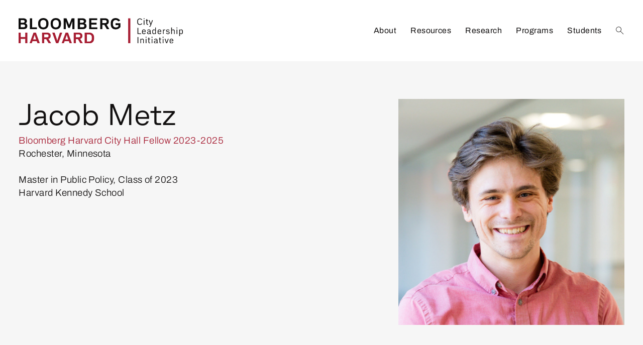

--- FILE ---
content_type: text/html; charset=UTF-8
request_url: https://cityleadership.harvard.edu/about/person/jacob-metz/
body_size: 9296
content:
<!DOCTYPE html>
	<html lang="en-US">
		<head>
					<link rel="preconnect" href="https://use.typekit.net" crossorigin>
	<link rel="preload" as="style" href="https://use.typekit.net/hcy7kof.css">

		<link rel="preload" href="https://cityleadership.harvard.edu/wp-content/themes/bhcli/assets/fonts/icomoon/fonts/icomoon.woff?1768471963" as="font" crossorigin>

		<link rel="preload" as="style" href="https://cityleadership.harvard.edu/wp-content/themes/bhcli/assets/styles/app.css?ver=1768471963">

		<link rel="preload" as="script" href="https://cityleadership.harvard.edu/wp-content/themes/bhcli/assets/scripts/libs.js?ver=1768471963">
	<link rel="preload" as="script" href="https://cityleadership.harvard.edu/wp-content/themes/bhcli/assets/scripts/app.js?ver=1768471963">
	<meta charset="UTF-8" />
	<meta name="viewport" content="width=device-width, initial-scale=1.0, viewport-fit=cover" />
	<script>
		["js", "m4n"].forEach(function (attr) {
			document.documentElement.setAttribute(attr, "");
		});
	</script>
<meta name='robots' content='index, follow, max-image-preview:large, max-snippet:-1, max-video-preview:-1' />

	<!-- This site is optimized with the Yoast SEO plugin v26.5 - https://yoast.com/wordpress/plugins/seo/ -->
	<title>Jacob Metz - Bloomberg Harvard City Leadership Initiative</title>
	<link rel="canonical" href="https://bhcli-content.tealmedia.dev/about/person/jacob-metz/" />
	<meta property="og:locale" content="en_US" />
	<meta property="og:type" content="article" />
	<meta property="og:title" content="Jacob Metz - Bloomberg Harvard City Leadership Initiative" />
	<meta property="og:url" content="https://bhcli-content.tealmedia.dev/about/person/jacob-metz/" />
	<meta property="og:site_name" content="Bloomberg Harvard City Leadership Initiative" />
	<meta property="article:modified_time" content="2025-09-11T01:10:05+00:00" />
	<meta property="og:image" content="https://bhcli-content.tealmedia.dev/wp-content/uploads/2023/08/hks-cfh-c2-jacob-metz-cropped.jpg" />
	<meta property="og:image:width" content="800" />
	<meta property="og:image:height" content="800" />
	<meta property="og:image:type" content="image/jpeg" />
	<meta name="twitter:card" content="summary_large_image" />
	<script type="application/ld+json" class="yoast-schema-graph">{"@context":"https://schema.org","@graph":[{"@type":"WebPage","@id":"https://bhcli-content.tealmedia.dev/about/person/jacob-metz/","url":"https://bhcli-content.tealmedia.dev/about/person/jacob-metz/","name":"Jacob Metz - Bloomberg Harvard City Leadership Initiative","isPartOf":{"@id":"https://cityleadership.harvard.edu/#website"},"primaryImageOfPage":{"@id":"https://bhcli-content.tealmedia.dev/about/person/jacob-metz/#primaryimage"},"image":{"@id":"https://bhcli-content.tealmedia.dev/about/person/jacob-metz/#primaryimage"},"thumbnailUrl":"https://cityleadership.harvard.edu/wp-content/uploads/2023/08/hks-cfh-c2-jacob-metz-cropped.jpg","datePublished":"2023-08-09T21:22:23+00:00","dateModified":"2025-09-11T01:10:05+00:00","breadcrumb":{"@id":"https://bhcli-content.tealmedia.dev/about/person/jacob-metz/#breadcrumb"},"inLanguage":"en-US","potentialAction":[{"@type":"ReadAction","target":["https://bhcli-content.tealmedia.dev/about/person/jacob-metz/"]}]},{"@type":"ImageObject","inLanguage":"en-US","@id":"https://bhcli-content.tealmedia.dev/about/person/jacob-metz/#primaryimage","url":"https://cityleadership.harvard.edu/wp-content/uploads/2023/08/hks-cfh-c2-jacob-metz-cropped.jpg","contentUrl":"https://cityleadership.harvard.edu/wp-content/uploads/2023/08/hks-cfh-c2-jacob-metz-cropped.jpg","width":800,"height":800,"caption":"Jacob Metz"},{"@type":"BreadcrumbList","@id":"https://bhcli-content.tealmedia.dev/about/person/jacob-metz/#breadcrumb","itemListElement":[{"@type":"ListItem","position":1,"name":"Home","item":"https://cityleadership.harvard.edu/"},{"@type":"ListItem","position":2,"name":"Jacob Metz"}]},{"@type":"WebSite","@id":"https://cityleadership.harvard.edu/#website","url":"https://cityleadership.harvard.edu/","name":"Bloomberg Harvard City Leadership Initiative","description":"","potentialAction":[{"@type":"SearchAction","target":{"@type":"EntryPoint","urlTemplate":"https://cityleadership.harvard.edu/?s={search_term_string}"},"query-input":{"@type":"PropertyValueSpecification","valueRequired":true,"valueName":"search_term_string"}}],"inLanguage":"en-US"}]}</script>
	<!-- / Yoast SEO plugin. -->


<link rel='dns-prefetch' href='//l.getsitecontrol.com' />
<link rel='dns-prefetch' href='//cityleadership.harvard.edu' />
<link rel='dns-prefetch' href='//use.typekit.net' />
		<style>
			.lazyload,
			.lazyloading {
				max-width: 100%;
			}
		</style>
			<link rel="icon" href="https://cityleadership.harvard.edu/wp-content/themes/bhcli/assets/favicon/favicon-256x256.png" type="image/png" />
	<link rel="apple-touch-icon" href="https://cityleadership.harvard.edu/wp-content/themes/bhcli/assets/favicon/favicon-256x256.png" />
<style id='wp-img-auto-sizes-contain-inline-css'>
img:is([sizes=auto i],[sizes^="auto," i]){contain-intrinsic-size:3000px 1500px}
/*# sourceURL=wp-img-auto-sizes-contain-inline-css */
</style>
<style id='classic-theme-styles-inline-css'>
/*! This file is auto-generated */
.wp-block-button__link{color:#fff;background-color:#32373c;border-radius:9999px;box-shadow:none;text-decoration:none;padding:calc(.667em + 2px) calc(1.333em + 2px);font-size:1.125em}.wp-block-file__button{background:#32373c;color:#fff;text-decoration:none}
/*# sourceURL=/wp-includes/css/classic-themes.min.css */
</style>
<link rel='stylesheet' id='tm-fonts-css' href='https://use.typekit.net/hcy7kof.css' media='all' />
<link rel='stylesheet' id='tm-app-css' href='https://cityleadership.harvard.edu/wp-content/themes/bhcli/assets/styles/app.css?ver=1768471963' media='all' />
<link rel="https://api.w.org/" href="https://cityleadership.harvard.edu/wp-json/" /><link rel='shortlink' href='https://cityleadership.harvard.edu/?p=3635' />
<!-- Stream WordPress user activity plugin v4.1.1 -->
		<script>
			document.documentElement.className = document.documentElement.className.replace('no-js', 'js');
		</script>
				<style>
			.no-js img.lazyload {
				display: none;
			}

			figure.wp-block-image img.lazyloading {
				min-width: 150px;
			}

			.lazyload,
			.lazyloading {
				--smush-placeholder-width: 100px;
				--smush-placeholder-aspect-ratio: 1/1;
				width: var(--smush-image-width, var(--smush-placeholder-width)) !important;
				aspect-ratio: var(--smush-image-aspect-ratio, var(--smush-placeholder-aspect-ratio)) !important;
			}

						.lazyload, .lazyloading {
				opacity: 0;
			}

			.lazyloaded {
				opacity: 1;
				transition: opacity 400ms;
				transition-delay: 0ms;
			}

					</style>
					<!-- Google Tag Manager -->
			<script>(function(w,d,s,l,i){w[l]=w[l]||[];w[l].push({'gtm.start':
			new Date().getTime(),event:'gtm.js'});var f=d.getElementsByTagName(s)[0],
			j=d.createElement(s),dl=l!='dataLayer'?'&l='+l:'';j.async=true;j.src=
			'https://www.googletagmanager.com/gtm.js?id='+i+dl;f.parentNode.insertBefore(j,f);
			})(window,document,'script','dataLayer','GTM-54K2HHV');</script>
			<!-- End Google Tag Manager -->
			<!-- Google Tag Manager -->
			<script>(function(w,d,s,l,i){w[l]=w[l]||[];w[l].push({'gtm.start':
			new Date().getTime(),event:'gtm.js'});var f=d.getElementsByTagName(s)[0],
			j=d.createElement(s),dl=l!='dataLayer'?'&l='+l:'';j.async=true;j.src=
			'https://www.googletagmanager.com/gtm.js?id='+i+dl;f.parentNode.insertBefore(j,f);
			})(window,document,'script','dataLayer','GTM-PRBVPKQ');</script>
			<!-- End Google Tag Manager -->
		<!-- Google Tag Manager -->
<script>(function(w,d,s,l,i){w[l]=w[l]||[];w[l].push({'gtm.start':
new Date().getTime(),event:'gtm.js'});var f=d.getElementsByTagName(s)[0],
j=d.createElement(s),dl=l!='dataLayer'?'&l='+l:'';j.async=true;j.src=
'https://www.googletagmanager.com/gtm.js?id='+i+dl;f.parentNode.insertBefore(j,f);
})(window,document,'script','dataLayer','GTM-NNXV7PLG');</script>
<!-- End Google Tag Manager -->		<style id='global-styles-inline-css'>
:root{--wp--preset--aspect-ratio--square: 1;--wp--preset--aspect-ratio--4-3: 4/3;--wp--preset--aspect-ratio--3-4: 3/4;--wp--preset--aspect-ratio--3-2: 3/2;--wp--preset--aspect-ratio--2-3: 2/3;--wp--preset--aspect-ratio--16-9: 16/9;--wp--preset--aspect-ratio--9-16: 9/16;--wp--preset--color--black: #000000;--wp--preset--color--cyan-bluish-gray: #abb8c3;--wp--preset--color--white: #ffffff;--wp--preset--color--pale-pink: #f78da7;--wp--preset--color--vivid-red: #cf2e2e;--wp--preset--color--luminous-vivid-orange: #ff6900;--wp--preset--color--luminous-vivid-amber: #fcb900;--wp--preset--color--light-green-cyan: #7bdcb5;--wp--preset--color--vivid-green-cyan: #00d084;--wp--preset--color--pale-cyan-blue: #8ed1fc;--wp--preset--color--vivid-cyan-blue: #0693e3;--wp--preset--color--vivid-purple: #9b51e0;--wp--preset--gradient--vivid-cyan-blue-to-vivid-purple: linear-gradient(135deg,rgb(6,147,227) 0%,rgb(155,81,224) 100%);--wp--preset--gradient--light-green-cyan-to-vivid-green-cyan: linear-gradient(135deg,rgb(122,220,180) 0%,rgb(0,208,130) 100%);--wp--preset--gradient--luminous-vivid-amber-to-luminous-vivid-orange: linear-gradient(135deg,rgb(252,185,0) 0%,rgb(255,105,0) 100%);--wp--preset--gradient--luminous-vivid-orange-to-vivid-red: linear-gradient(135deg,rgb(255,105,0) 0%,rgb(207,46,46) 100%);--wp--preset--gradient--very-light-gray-to-cyan-bluish-gray: linear-gradient(135deg,rgb(238,238,238) 0%,rgb(169,184,195) 100%);--wp--preset--gradient--cool-to-warm-spectrum: linear-gradient(135deg,rgb(74,234,220) 0%,rgb(151,120,209) 20%,rgb(207,42,186) 40%,rgb(238,44,130) 60%,rgb(251,105,98) 80%,rgb(254,248,76) 100%);--wp--preset--gradient--blush-light-purple: linear-gradient(135deg,rgb(255,206,236) 0%,rgb(152,150,240) 100%);--wp--preset--gradient--blush-bordeaux: linear-gradient(135deg,rgb(254,205,165) 0%,rgb(254,45,45) 50%,rgb(107,0,62) 100%);--wp--preset--gradient--luminous-dusk: linear-gradient(135deg,rgb(255,203,112) 0%,rgb(199,81,192) 50%,rgb(65,88,208) 100%);--wp--preset--gradient--pale-ocean: linear-gradient(135deg,rgb(255,245,203) 0%,rgb(182,227,212) 50%,rgb(51,167,181) 100%);--wp--preset--gradient--electric-grass: linear-gradient(135deg,rgb(202,248,128) 0%,rgb(113,206,126) 100%);--wp--preset--gradient--midnight: linear-gradient(135deg,rgb(2,3,129) 0%,rgb(40,116,252) 100%);--wp--preset--font-size--small: 13px;--wp--preset--font-size--medium: 20px;--wp--preset--font-size--large: 36px;--wp--preset--font-size--x-large: 42px;--wp--preset--spacing--20: 0.44rem;--wp--preset--spacing--30: 0.67rem;--wp--preset--spacing--40: 1rem;--wp--preset--spacing--50: 1.5rem;--wp--preset--spacing--60: 2.25rem;--wp--preset--spacing--70: 3.38rem;--wp--preset--spacing--80: 5.06rem;--wp--preset--shadow--natural: 6px 6px 9px rgba(0, 0, 0, 0.2);--wp--preset--shadow--deep: 12px 12px 50px rgba(0, 0, 0, 0.4);--wp--preset--shadow--sharp: 6px 6px 0px rgba(0, 0, 0, 0.2);--wp--preset--shadow--outlined: 6px 6px 0px -3px rgb(255, 255, 255), 6px 6px rgb(0, 0, 0);--wp--preset--shadow--crisp: 6px 6px 0px rgb(0, 0, 0);}:where(.is-layout-flex){gap: 0.5em;}:where(.is-layout-grid){gap: 0.5em;}body .is-layout-flex{display: flex;}.is-layout-flex{flex-wrap: wrap;align-items: center;}.is-layout-flex > :is(*, div){margin: 0;}body .is-layout-grid{display: grid;}.is-layout-grid > :is(*, div){margin: 0;}:where(.wp-block-columns.is-layout-flex){gap: 2em;}:where(.wp-block-columns.is-layout-grid){gap: 2em;}:where(.wp-block-post-template.is-layout-flex){gap: 1.25em;}:where(.wp-block-post-template.is-layout-grid){gap: 1.25em;}.has-black-color{color: var(--wp--preset--color--black) !important;}.has-cyan-bluish-gray-color{color: var(--wp--preset--color--cyan-bluish-gray) !important;}.has-white-color{color: var(--wp--preset--color--white) !important;}.has-pale-pink-color{color: var(--wp--preset--color--pale-pink) !important;}.has-vivid-red-color{color: var(--wp--preset--color--vivid-red) !important;}.has-luminous-vivid-orange-color{color: var(--wp--preset--color--luminous-vivid-orange) !important;}.has-luminous-vivid-amber-color{color: var(--wp--preset--color--luminous-vivid-amber) !important;}.has-light-green-cyan-color{color: var(--wp--preset--color--light-green-cyan) !important;}.has-vivid-green-cyan-color{color: var(--wp--preset--color--vivid-green-cyan) !important;}.has-pale-cyan-blue-color{color: var(--wp--preset--color--pale-cyan-blue) !important;}.has-vivid-cyan-blue-color{color: var(--wp--preset--color--vivid-cyan-blue) !important;}.has-vivid-purple-color{color: var(--wp--preset--color--vivid-purple) !important;}.has-black-background-color{background-color: var(--wp--preset--color--black) !important;}.has-cyan-bluish-gray-background-color{background-color: var(--wp--preset--color--cyan-bluish-gray) !important;}.has-white-background-color{background-color: var(--wp--preset--color--white) !important;}.has-pale-pink-background-color{background-color: var(--wp--preset--color--pale-pink) !important;}.has-vivid-red-background-color{background-color: var(--wp--preset--color--vivid-red) !important;}.has-luminous-vivid-orange-background-color{background-color: var(--wp--preset--color--luminous-vivid-orange) !important;}.has-luminous-vivid-amber-background-color{background-color: var(--wp--preset--color--luminous-vivid-amber) !important;}.has-light-green-cyan-background-color{background-color: var(--wp--preset--color--light-green-cyan) !important;}.has-vivid-green-cyan-background-color{background-color: var(--wp--preset--color--vivid-green-cyan) !important;}.has-pale-cyan-blue-background-color{background-color: var(--wp--preset--color--pale-cyan-blue) !important;}.has-vivid-cyan-blue-background-color{background-color: var(--wp--preset--color--vivid-cyan-blue) !important;}.has-vivid-purple-background-color{background-color: var(--wp--preset--color--vivid-purple) !important;}.has-black-border-color{border-color: var(--wp--preset--color--black) !important;}.has-cyan-bluish-gray-border-color{border-color: var(--wp--preset--color--cyan-bluish-gray) !important;}.has-white-border-color{border-color: var(--wp--preset--color--white) !important;}.has-pale-pink-border-color{border-color: var(--wp--preset--color--pale-pink) !important;}.has-vivid-red-border-color{border-color: var(--wp--preset--color--vivid-red) !important;}.has-luminous-vivid-orange-border-color{border-color: var(--wp--preset--color--luminous-vivid-orange) !important;}.has-luminous-vivid-amber-border-color{border-color: var(--wp--preset--color--luminous-vivid-amber) !important;}.has-light-green-cyan-border-color{border-color: var(--wp--preset--color--light-green-cyan) !important;}.has-vivid-green-cyan-border-color{border-color: var(--wp--preset--color--vivid-green-cyan) !important;}.has-pale-cyan-blue-border-color{border-color: var(--wp--preset--color--pale-cyan-blue) !important;}.has-vivid-cyan-blue-border-color{border-color: var(--wp--preset--color--vivid-cyan-blue) !important;}.has-vivid-purple-border-color{border-color: var(--wp--preset--color--vivid-purple) !important;}.has-vivid-cyan-blue-to-vivid-purple-gradient-background{background: var(--wp--preset--gradient--vivid-cyan-blue-to-vivid-purple) !important;}.has-light-green-cyan-to-vivid-green-cyan-gradient-background{background: var(--wp--preset--gradient--light-green-cyan-to-vivid-green-cyan) !important;}.has-luminous-vivid-amber-to-luminous-vivid-orange-gradient-background{background: var(--wp--preset--gradient--luminous-vivid-amber-to-luminous-vivid-orange) !important;}.has-luminous-vivid-orange-to-vivid-red-gradient-background{background: var(--wp--preset--gradient--luminous-vivid-orange-to-vivid-red) !important;}.has-very-light-gray-to-cyan-bluish-gray-gradient-background{background: var(--wp--preset--gradient--very-light-gray-to-cyan-bluish-gray) !important;}.has-cool-to-warm-spectrum-gradient-background{background: var(--wp--preset--gradient--cool-to-warm-spectrum) !important;}.has-blush-light-purple-gradient-background{background: var(--wp--preset--gradient--blush-light-purple) !important;}.has-blush-bordeaux-gradient-background{background: var(--wp--preset--gradient--blush-bordeaux) !important;}.has-luminous-dusk-gradient-background{background: var(--wp--preset--gradient--luminous-dusk) !important;}.has-pale-ocean-gradient-background{background: var(--wp--preset--gradient--pale-ocean) !important;}.has-electric-grass-gradient-background{background: var(--wp--preset--gradient--electric-grass) !important;}.has-midnight-gradient-background{background: var(--wp--preset--gradient--midnight) !important;}.has-small-font-size{font-size: var(--wp--preset--font-size--small) !important;}.has-medium-font-size{font-size: var(--wp--preset--font-size--medium) !important;}.has-large-font-size{font-size: var(--wp--preset--font-size--large) !important;}.has-x-large-font-size{font-size: var(--wp--preset--font-size--x-large) !important;}
/*# sourceURL=global-styles-inline-css */
</style>
</head>
	<body class="wp-singular person-template-default single single-person postid-3635 wp-theme-bhcli">
					<!-- Google Tag Manager (noscript) -->
			<noscript><iframe data-src="https://www.googletagmanager.com/ns.html?id=GTM-54K2HHV" height="0" width="0" style="display:none;visibility:hidden" src="[data-uri]" class="lazyload" data-load-mode="1"></iframe></noscript>
			<!-- End Google Tag Manager (noscript) -->
			<!-- Google Tag Manager (noscript) -->
			<noscript><iframe data-src="https://www.googletagmanager.com/ns.html?id=GTM-PRBVPKQ"	height="0" width="0" style="display:none;visibility:hidden" src="[data-uri]" class="lazyload" data-load-mode="1"></iframe></noscript>
			<!-- End Google Tag Manager (noscript) -->
			<script async="" src="https://www.googletagmanager.com/gtag/js?id=UA-159459361-1"></script>
			<script type="text/javascript">window.dataLayer = window.dataLayer || [];function gtag(){dataLayer.push(arguments);}gtag('js', new Date());gtag('config', 'UA-159459361-1', {'anonymize_ip': false});</script>
		<!-- Google Tag Manager (noscript) -->
<noscript><iframe data-src="https://www.googletagmanager.com/ns.html?id=GTM-NNXV7PLG"
height="0" width="0" style="display:none;visibility:hidden" src="[data-uri]" class="lazyload" data-load-mode="1"></iframe></noscript>
<!-- End Google Tag Manager (noscript) -->		<div class="root1">
			<header class="top1" id="top" x-data :class="{'-open': $store.app.states.nav}">
				<div class="top1-wrap -restrain" reveal="1+/0">
						<p class="logo1">
		<a href="https://cityleadership.harvard.edu" aria-label="Bloomberg Harvard City Leadership Initiative" accesskey="h">
			<img data-src="https://cityleadership.harvard.edu/wp-content/themes/bhcli/assets/images/logo1.svg" width="296" height="70" alt="Bloomberg Harvard City Leadership Initiative" src="[data-uri]" class="lazyload" style="--smush-placeholder-width: 296px; --smush-placeholder-aspect-ratio: 296/70;" />
		</a>
	</p>
				<nav class="skips1">
					<ul>
						<li><a href="#nav" accesskey="n">Skip to navigation [n]</a></li>
						<li><a href="#content" accesskey="c">Skip to content [c]</a></li>
						<li><a href="#footer" accesskey="f">Skip to footer [f]</a></li>
					</ul>
				</nav>
				<ul class="togglers1">
											<li class="togglers1-search" :class="{'-active': $store.app.states.search}">
							<a href="./#search" class="icon-search-bold" aria-label="Search" @click.prevent="$store.app.states.search = 2; setTimeout(() => { document.getElementById('header-search').focus(); }, 300);">
								<span>Search</span>
							</a>
						</li>
										<li class="togglers1-menu" :class="{'-active': $store.app.states.nav}">
						<a href="./#nav" class="icon-menu-bold" aria-label="Menu" @click.prevent="$store.app.states.nav = $store.app.states.nav ? false : 3">
							<span><span>Menu</span></span>
						</a>
					</li>
				</ul>
				<nav class="nav1" id="nav" x-data="collapse()" x-show="$store.app.states.nav" x-bind="transitions" cloaked>
										<ul class="nav1-list nav1-main" role="list">
																					<li :class="{ '-open': open[1] }">
																			<i class="nav1-toggler icon-angle-down-medium" clickable @click="open[1] = !open[1]" @keydown.enter="open[1] = !open[1]" tabindex="0"></i>
																		<a href="https://cityleadership.harvard.edu/about/" accesskey="1" role="listitem">About</a><em> [1]</em>
																			<ul class="nav1-drop -cs:i -cs:a1" x-show="show(open['1'])" x-bind="transitions" collapse cloaked role="list">
																							<li><a href="https://cityleadership.harvard.edu/about/faculty/" role="listitem">Faculty</a></li>
																							<li><a href="https://cityleadership.harvard.edu/about/staff/" role="listitem">Staff and Fellows</a></li>
																							<li><a href="https://cityleadership.harvard.edu/about/contact-us/" role="listitem">Contact Us</a></li>
																					</ul>
																	</li>
															<li :class="{ '-open': open[2] }">
																		<a href="https://cityleadership.harvard.edu/resources/" accesskey="2" role="listitem">Resources</a><em> [2]</em>
																	</li>
															<li :class="{ '-open': open[3] }">
																		<a href="https://cityleadership.harvard.edu/research/" accesskey="3" role="listitem">Research</a><em> [3]</em>
																	</li>
															<li :class="{ '-open': open[4] }">
																		<a href="https://cityleadership.harvard.edu/programs/" accesskey="4" role="listitem">Programs</a><em> [4]</em>
																	</li>
															<li :class="{ '-open': open[5] }">
																		<a href="https://cityleadership.harvard.edu/students/" accesskey="5" role="listitem">Students</a><em> [5]</em>
																	</li>
																										<li class="-icon -search">
								<a href="./#search" class="icon-search-medium" aria-label="Search" @click.prevent="$store.app.states.search = 2; setTimeout(() => { document.getElementById('header-search').focus(); }, 300);"><span>Search</span></a>
							</li>
											</ul>
				</nav>
				</div>
			</header>
							<div class="drawer1 -top -search -overlay1" id="search" x-data x-show="$store.app.states.search" x-bind="transitions" @keydown.escape.window="$store.app.states.search = false;" x-cloak>
					<div class="drawer1-wrap">
						<div class="drawer1-main">
							
	<form role="search"  method="GET" class="-xw:3 -mx:a" action="https://cityleadership.harvard.edu/">
		<p class="searchbox1 ">
			<label for="header-search" invisible>Search</label>
			<input type="search" placeholder="What can we help you find?" id="header-search" value="" name="s" />
			<button type="submit">
				<i class="icon-search-bold" aria-label="Search"><span>Search</span></i>
			</button>
		</p>
	</form>

						</div>
					</div>
					<p class="drawer1-close -as:1">
						<button href="#" class="icon-close-bold -a:1" aria-label="Close" @click.prevent="$store.app.states.search = false">
							<span>Close</span>
						</button>
					</p>
				</div>
						<section class="content1" id="content" data-warning="Your browser is outdated, it will not render this page properly, please upgrade.">	<div class="wrap1 -cs:b2">
		<div class="wrap1-inner -restrain">
			
	<div class="header4">
								<figure class="img1 header4-image -top"  style="--rl: 1; --w: 540;">
					
							<img class="img1 lazyload" data-src="https://cityleadership.harvard.edu/wp-content/uploads/2023/08/hks-cfh-c2-jacob-metz-cropped.jpg" alt="Jacob Metz"  data-srcset="https://cityleadership.harvard.edu/wp-content/uploads/2023/08/hks-cfh-c2-jacob-metz-cropped.jpg 400w, https://cityleadership.harvard.edu/wp-content/uploads/2023/08/hks-cfh-c2-jacob-metz-cropped.jpg 400w, https://cityleadership.harvard.edu/wp-content/uploads/2023/08/hks-cfh-c2-jacob-metz-cropped.jpg 400w, https://cityleadership.harvard.edu/wp-content/uploads/2023/08/hks-cfh-c2-jacob-metz-cropped-500x500.jpg 250w" data-sizes="auto" />
				<i class="loader1 "></i>
				<noscript><img src="https://cityleadership.harvard.edu/wp-content/uploads/2023/08/hks-cfh-c2-jacob-metz-cropped.jpg" alt="Jacob Metz"></noscript>
																								</figure>
								<div class="header4-content">
			<div class="header4-main">
				<h1 class="header4-title">Jacob Metz</h1>

															<p class="header4-role">
							<span style="color:#a61d32;">Bloomberg Harvard City Hall Fellow 2023-2025</span></br>Rochester, Minnesota </br>							<br />							Master in Public Policy, Class of 2023							<br />							Harvard Kennedy School 						</p>
									
				
									
									
				 
					<div class="socials1 -v3">
						<ul class="socials1-items" flex>
																											</ul>
					</div><!-- /socials1 -->
							</div>

			




			<ul class="header4-actions -t:10" flex="auto middle">
				
							</ul>
		</div>
	</div><!-- /header4 -->
		</div>
	</div><!-- /wrap1 -->
				<div class="wrap1">
			<div class="wrap1-inner -restrain">
				<div class="label1" reveal="1/">
					<p class="label1-wrap">
						<i class="label1-icon icon-type-people -c:a2t"><span></span></i>
						<span class="label1-main -t:5">About</span>
					</p>
				</div><!-- /label1 -->
				<div class="body1 -contain -xw:5" reveal="1/">
						<div class="wysiwyg -xw:5">
		<p>Jacob Metz grew up in San Antonio, Texas, and has lived in a variety of places throughout the United States. Jacob holds a Bachelor of Science in political science and American culture studies from Washington University in St. Louis. After college, Jacob worked for the Deputy Mayor of Racial Equity and for Senator Claire McCaskill’s office. Jacob then worked for Congressional Quarterly in Washington, D.C., summarizing bills and amendments as they were considered on the House and Senate floor.</p>
<p>Jacob recently earned a Master in Public Policy and will be working on equity and accessibility in city services in Rochester, Minnesota. Jacob is incredibly excited to return to local government and to help build out the city’s focus on equity work.</p>
<p>Jacob loves college sports, the Sacramento Kings, movies and TV, hiking, and spending time with his niece, Jordan.</p>
<p><strong>Initial Fellowship Focus: Centering Community: Embedding Equity into City Services through an Expanded Accessibility Approach</strong></p>
	</div>
				</div><!-- /body1 -->
			</div>
		</div><!-- /wrap1 -->
				</section>
						<div class="connect1">
				<div class="connect1-wrap -restrain">
						<div id="mc_embed_signup">
		<form action="/newsletter-signup" class="connect1-subscribe" reveal="1/" method="get" id="mc-embedded-subscribe-form" name="mc-embedded-subscribe-form" class="validate" target="_self" >
						<h2 class="connect1-title -t:2" >
					Stay up to date on our latest work to improve cities				</h2>
						<div id="mce-responses" class="clear">
				<div class="response" id="mce-error-response" style="display:none"></div>
				<div class="response" id="mce-success-response" style="display:none"></div>
			</div>
			<div style="position: absolute; left: -5000px;" aria-hidden="true"><label for="id-d652a62" invisible>Regular site visitors should not fill this in.</label><input type="text" id="id-d652a62" name="b_16d6aa354472ac50341ec9d72_66aa93ba62" tabindex="-1" value=""></div>
			<p class="fieldbox1" >
				<label for="mce-EMAIL-2" invisible>Email Address</label>
				<input type="email" name="tfa_3" id="mce-EMAIL-2" placeholder="email address" required />
								<input hidden type="hidden" value="1" name="group[76729][4]" id="mce-group[76729]-76729-1">
				<button id="mc-embedded-subscribe" type="submit" value="Subscribe" name="subscribe" class="button1" aria-label="Sign up"><span>Sign up</span></button>
			</p>
		</form>
	</div>
	<div class="socials1 "  reveal="1/">
					<p class="socials1-label -t:5">Follow us</p> 
				<ul class="socials1-items" flex>
												<li>
												<a target="_blank" href="https://www.linkedin.com/company/bloombergharvard/" class="icon-social-linkedin" aria-label="Find us on LinkedIn"><span>LinkedIn</span></a>
					</li>
																<li>
												<a target="_blank" href="https://x.com/BHcityleaders" class="icon-social-twitter" aria-label="Find us on Twitter"><span>Twitter</span></a>
					</li>
									</ul>
	</div>
				</div>
			</div>
										<div class="brand1">
					<div class="brand1-wrap -restrain" reveal="1/">
						<a href="https://cities.harvard.edu/" target="_blank" class="brand1-main -as:1">
														<figure class="brand1-logo"  >
									<span class="img1 " style="--rl: 0.23648648648649; --w: 296;">
			
							<img class="img1 lazyload" data-src="https://cityleadership.harvard.edu/wp-content/uploads/2023/06/logo-center.svg" alt="Logo for Bloomberg Center for Cities"  data-srcset="https://cityleadership.harvard.edu/wp-content/uploads/2023/06/logo-center.svg 296w, https://cityleadership.harvard.edu/wp-content/uploads/2023/06/logo-center.svg 296w, https://cityleadership.harvard.edu/wp-content/uploads/2023/06/logo-center.svg 296w, https://cityleadership.harvard.edu/wp-content/uploads/2023/06/logo-center.svg 296w" data-sizes="auto" />
				<i class="loader1 "></i>
				<noscript><img src="https://cityleadership.harvard.edu/wp-content/uploads/2023/06/logo-center.svg" alt="Logo for Bloomberg Center for Cities"></noscript>
																	</span>
																</figure>
																					<p class="brand1-tagline -t:9">The Bloomberg Harvard City Leadership Initiative is located at the Bloomberg Center for Cities at Harvard University.</p>
													</a>
						<ul id="menu-footer" class="brand1-links -as:2"><li id="menu-item-104" class="menu-item menu-item-type-post_type menu-item-object-page menu-item-104"><a href="https://cityleadership.harvard.edu/careers/">Careers</a></li>
<li id="menu-item-3285" class="menu-item menu-item-type-custom menu-item-object-custom menu-item-3285"><a href="https://cities.harvard.edu/events/">Events</a></li>
<li id="menu-item-3284" class="menu-item menu-item-type-custom menu-item-object-custom menu-item-3284"><a href="https://cities.harvard.edu/newsroom/?initiative_tax%5B%5D=7">News</a></li>
</ul>					</div>
				</div><!-- /brand1 -->
						<footer class="footer1" id="footer">
				<div class="footer1-wrap -restrain -t:11 -as:2">
											<p class="footer1-copys">&copy; 2026 The President and Fellows of Harvard College</p>
										<ul id="menu-sub-footer" class="footer1-links -ml:a"><li id="menu-item-302" class="menu-item menu-item-type-post_type menu-item-object-page menu-item-302"><a href="https://cityleadership.harvard.edu/privacy-statement-test/">Privacy Statement</a></li>
<li id="menu-item-105" class="menu-item menu-item-type-custom menu-item-object-custom menu-item-105"><a href="https://accessibility.harvard.edu/">Accessibility</a></li>
<li id="menu-item-298" class="menu-item menu-item-type-custom menu-item-object-custom menu-item-298"><a href="https://accessibility.huit.harvard.edu/digital-accessibility-policy">Digital Accessibility</a></li>
</ul>				</div>
			</footer>
			<a href="#" class="overlay1 -as:1" aria-hidden="true" x-data x-bind="transitions" x-show="$store.app.overlay == 2" @click.prevent="$store.app.unoverlay()" x-cloak><span hidden>Overlay</span></a>
			<a href="#" class="overlay2 -as:1" aria-hidden="true" x-data x-bind="transitions" x-show="$store.app.overlay == 3" @click.prevent="$store.app.unoverlay()" x-cloak><span hidden>Overlay</span></a>
			<div class="fixer1">
				<span class="img1" style="--w: 100; --rl: 0.01;">
					<img class="lazyload" data-src="https://cityleadership.harvard.edu/wp-content/themes/bhcli/assets/images/dot.php?size=100x100&pattern&text=1&cache=125" alt="" aria-hidden="true" />
					<i class="loader1"></i>
					<noscript><img src="https://cityleadership.harvard.edu/wp-content/themes/bhcli/assets/images/dot.php?size=100x100&pattern&text=1&cache=125" alt=""></noscript>
				</span>
				<span class="img1" style="--w: 100; --rl: 0.01;">
					<img class="lazyload" data-src="https://cityleadership.harvard.edu/wp-content/themes/bhcli/assets/images/dot.php?size=100x100&pattern&text=1&cache=158" alt="" aria-hidden="true" />
					<i class="loader1"></i>
					<noscript><img src="https://cityleadership.harvard.edu/wp-content/themes/bhcli/assets/images/dot.php?size=100x100&pattern&text=1&cache=158" alt=""></noscript>
				</span>
			</div>
		</div>
		<script>
			document.documentElement.style.setProperty('--vw', document.documentElement.clientWidth * 0.01 + 'px');
			document.documentElement.style.setProperty('--vh', window.innerHeight * 0.01 + 'px');
		</script>
		<script type="speculationrules">
{"prefetch":[{"source":"document","where":{"and":[{"href_matches":"/*"},{"not":{"href_matches":["/wp-*.php","/wp-admin/*","/wp-content/uploads/*","/wp-content/*","/wp-content/plugins/*","/wp-content/themes/bhcli/*","/*\\?(.+)"]}},{"not":{"selector_matches":"a[rel~=\"nofollow\"]"}},{"not":{"selector_matches":".no-prefetch, .no-prefetch a"}}]},"eagerness":"conservative"}]}
</script>
<script>
	var relevanssi_rt_regex = /(&|\?)_(rt|rt_nonce)=(\w+)/g
	var newUrl = window.location.search.replace(relevanssi_rt_regex, '')
	history.replaceState(null, null, window.location.pathname + newUrl + window.location.hash)
</script>
<script data-cfasync="false" async src="//l.getsitecontrol.com/e4z3dqpw.js?ver=3.0.0" id="gsc_widget_script-js"></script>
<script src="https://cityleadership.harvard.edu/wp-content/themes/bhcli/assets/scripts/libs.js?ver=1768471963" id="tm-libs-js"></script>
<script src="https://cityleadership.harvard.edu/wp-content/themes/bhcli/assets/scripts/app.js?ver=1768471963" id="tm-scripts-js"></script>
<script id="smush-lazy-load-js-before">
var smushLazyLoadOptions = {"autoResizingEnabled":false,"autoResizeOptions":{"precision":5,"skipAutoWidth":true}};
//# sourceURL=smush-lazy-load-js-before
</script>
<script src="https://cityleadership.harvard.edu/wp-content/plugins/wp-smushit/app/assets/js/smush-lazy-load.min.js?ver=3.22.3" id="smush-lazy-load-js"></script>
	</body>
</html>

--- FILE ---
content_type: text/css
request_url: https://cityleadership.harvard.edu/wp-content/themes/bhcli/assets/styles/app.css?ver=1768471963
body_size: 36320
content:
/*! Bloomberg Harvard City Leadership Initiative > 2023/05/18 ---------------- */

:root {

 --us: 1366;
 --uu: calc(10 / var(--ub, var(--us)) * 100vw);

 --sxo: 4rem; --syo: min(1em, 3.2rem); --sn: 13rem; --s1: 4rem; --s2: 6rem; --s3: 8rem; --s4: 12rem;
 --sx: var(--sxo); --sy: var(--syo); --nx: calc(var(--sx) * -1); --ny: calc(var(--sy) * -1);
 --vwx: calc(var(--vw, 1vw) * 100); --vhx: calc(var(--vh, 1vh) * 100);

 --ff_1: Archivo,Helvetica Neue,Arial,sans-serif;
 --ff_2: GT Planar,Helvetica Neue,Arial,sans-serif;

 --c_dx: 18,16,16; --c_dxt: var(--c_dx); /* base color */
 --c_d1: #121010; --c_d1t: var(--c_d1); /* default: near black */
 --c_d2: #5E5E5E; --c_d2t: var(--c_d2); /* default: dark gray */

 --c_ix: 255,255,255; --c_ixt: var(--c_ix); /* inverted base color */
 --c_i1: #ffffff; --c_i1t: var(--c_i1); /* inverted: light-gray */
 --c_i2: #eeeeee; --c_i2t: var(--c_i2); /* inverted: white */

 --c_a1: #a61d32; --c_a1t: var(--c_a1); /* accent: crimson */
 --c_a2: #ed4435; --c_a2t: var(--c_a2); /* accent: fire red */

 --c_b1: #ffffff; --c_b1t: var(--c_b1); /* backgrounds: white */
 --c_b2: #f6f6f6; --c_b2t: var(--c_b2); /* backgrounds: light gray */
 --c_b3: var(--c_a1); --c_b3t: var(--c_b3); /* backgrounds: crimson */
 --c_b4: #47748D; --c_b4t: var(--c_b4); /* backgrounds: blue */
 --c_b5: #FDD547; --c_b5t: var(--c_b5); /* backgrounds: yellow */
 --c_b6: #E7E5E0; --c_b6t: var(--c_b6); /* backgrounds: dark stone */

 --c_o1: rgba(var(--c_dxt),0.2); --c_o1t: var(--c_o1); /* borders: gray */
 --c_o2: rgba(var(--c_dxt),0.4); --c_o2t: var(--c_o2); /* borders: dark gray */

 --c_e1: var(--c_a1); --c_e1t: var(--c_e1); /* errors: red, error message */
 --c_e2: var(--c_a1); --c_e2t: var(--c_e2); /* errors: red, error outline */

 --xw_1: calc(1366 * var(--uu) / 10);
 --xw_2: calc(1200 * var(--uu) / 10);
 --xw_3: calc(1010 * var(--uu) / 10);
 --xw_4: calc( 890 * var(--uu) / 10);
 --xw_5: calc( 655 * var(--uu) / 10);
 --xw_6: calc( 420 * var(--uu) / 10);

 --br_1: 1rem;

 --t8n_d1: 0.2s;
 --t8n_d2: 0.4s;
 --t8n_p1: border-color, background-color, background-size, box-shadow, transform, opacity, filter, text-decoration-color, text-decoration-thickness, text-underline-offset, clip-path, -webkit-clip-path;
 --t8n_p2: var(--t8n_p1), visibility;
 --t8n_e1: cubic-bezier(.5,0,0,1);
 --t8n_e2: cubic-bezier(.35,.6,.45,1);

}

@media screen and (min-width: 1521px) { :root { --uu: calc(10 / var(--ub, var(--us)) * 1520px); } }
@media screen and (max-width: 1023px) { :root { --ub: 768; --sxo: 3rem; --sn: 7rem; --s1: 3.2rem; --s2: 4rem; --s3: 6rem; --s4: 8rem; } }
@media screen and (max-width:  719px) { :root { --ub: 375; --sxo: 2rem; } }
@supports (width: max(10px, 5vw)) { :root { --sx: max(var(--sxo), env(safe-area-inset-right), env(safe-area-inset-left)); } }
@media print { :root { --uu: 5.25px; } }

@font-face { font-family: 'Icons'; font-weight: normal; font-style: normal; src: url('../fonts/icomoon/fonts/icomoon.woff?z8888v') format('woff'), url('../fonts/icomoon/fonts/icomoon.ttf?z8888v') format('truetype'); }
@font-face { font-family: 'Archivo'; font-weight: 300; font-style: normal; src: url('../fonts/archivo/archivo-300.woff2') format('woff2'), url('../fonts/archivo/archivo-300.woff') format('woff'); }
@font-face { font-family: 'Archivo'; font-weight: 400; font-style: normal; src: url('../fonts/archivo/archivo-400.woff2') format('woff2'), url('../fonts/archivo/archivo-400.woff') format('woff'); }
@font-face { font-family: 'Archivo'; font-weight: 500; font-style: normal; src: url('../fonts/archivo/archivo-500.woff2') format('woff2'), url('../fonts/archivo/archivo-500.woff') format('woff'); }
@font-face { font-family: 'Archivo'; font-weight: 700; font-style: normal; src: url('../fonts/archivo/archivo-700.woff2') format('woff2'), url('../fonts/archivo/archivo-700.woff') format('woff'); }
@font-face { font-family: 'GT Planar'; font-weight: 300; font-style: normal; src: url('../fonts/gtplanar/gtplanar-300.woff2') format('woff2'), url('../fonts/gtplanar/gtplanar-300.woff') format('woff'); }

/*   ______  _______ _______ _______
 *   |_____] |_____| |______ |______
 *   |_____] |     | ______| |______
*/

.root1 { position: relative; width: 100%; margin: 0; padding: 0; }
 .root1, .root1:before, .root1:after, .root1 *, .root1 *:before, .root1 *:after { box-sizing: border-box; }

.-contain { }
 .-contain > *, .-recontain > *, .-restrain { width: calc(100% - var(--sx) * 2); max-width: var(--xw, var(--xw_1)); max-width: min(var(--xw, var(--xw_1)), var(--xw_1) - var(--sx) * 2); margin-left: auto; margin-right: auto; }
 .-decontain, .-recontain { width: 100%; max-width: none; }
 .-breakout { width: auto; max-width: none; margin-left: calc(50% - var(--vw, 1vw) * 50); margin-right: calc(50% - var(--vw, 1vw) * 50); padding-left: var(--_px, 0); padding-right: var(--_px, 0); }
 .-breakout[class*="-xw:"] { --_pxa: calc(var(--vw, 1vw) * 50 - var(--xw) / 2 + var(--sx)); --_px: var(--_pxa); --_px: max(var(--sx),var(--_pxa)); max-width: none; }
 .-restrain[class*="-xw:"] { max-width: min(var(--xw, var(--xw_1)), var(--xw_1) - var(--sx) * 2); }

@media print {
.-contain > *, .-recontain > *, .-restrain { width: 100%; }
.-breakout[class*="-xw:"] { --_px: var(--_pxa); }
}

/* grid */

[grid],[flex] { --gc: 24; --gx: var(--sxo); --gy: var(--gx); margin-left: calc(var(--gx) * -1); margin-right: 0; padding: 0; pointer-events: none; }
 [grid]>*,[flex]>* { order: var(--o, 0); min-width: 0; margin-bottom: 0; background-clip: padding-box; pointer-events: auto; }
  [grid]>*:before,[flex]>*:before { display: none; }

[grid] { display: grid; grid-template-columns: repeat(var(--gc, 24), 1fr); grid-row-gap: var(--gy); }
[grid~="end"] { align-items: end; } [grid~="start"] { align-items: start; } [grid~="middle"] { align-items: center; }
 [grid]>* { grid-column: var(--c, auto) / span var(--w, var(--gc,24)); margin-left: var(--gx); margin-right: 0; }

[flex] { display: flex; flex-wrap: wrap; margin-top: calc(var(--gy) * -1); }
[flex~="inline"] { display: inline-flex; } [flex~="between"] { justify-content: space-between; } [flex~="right"] { justify-content: flex-end; } [flex~="center"] { justify-content: center; } [flex~="top"] { align-items: flex-start; } [flex~="bottom"] { align-items: flex-end; } [flex~="middle"] { align-items: center; } [flex~="baseline"] { align-items: baseline; } [flex~="nowrap"] { flex-wrap: nowrap; }
 [flex]>* { width: calc(100% * (var(--w, 0) / var(--gc, 24) * 0.9999) - var(--gx)); margin: var(--gy) 0 0 var(--gx); }
 [flex~="auto"]>* { width: auto; }
 [flex]>[grow] { flex-grow: 1; } [flex]>[auto] { flex: none; width: auto; }

[w^="a/"]{width:auto}[w^="1/"]{--w:1}[w^="2/"]{--w:2}[w^="3/"]{--w:3}[w^="4/"]{--w:4}[w^="5/"]{--w:5}[w^="6/"]{--w:6}[w^="7/"]{--w:7}[w^="8/"]{--w:8}[w^="9/"]{--w:9}[w^="10/"]{--w:10}[w^="11/"]{--w:11}[w^="12/"]{--w:12}[w^="13/"]{--w:13}[w^="14/"]{--w:14}[w^="15/"]{--w:15}[w^="16/"]{--w:16}[w^="17/"]{--w:17}[w^="18/"]{--w:18}[w^="19/"]{--w:19}[w^="20/"]{--w:20}[w^="21/"]{--w:21}[w^="22/"]{--w:22}[w^="23/"]{--w:23}[w^="24/"]{--w:24}
[c^="-1/"]{grid-column:span var(--w, var(--gc, 24))/-1}[c^="0/"]{--c:1}[c^="1/"]{--c:2}[c^="2/"]{--c:3}[c^="3/"]{--c:4}[c^="4/"]{--c:5}[c^="5/"]{--c:6}[c^="6/"]{--c:7}[c^="7/"]{--c:8}[c^="8/"]{--c:9}[c^="9/"]{--c:10}[c^="10/"]{--c:11}[c^="11/"]{--c:12}[c^="12/"]{--c:13}[c^="13/"]{--c:14}[c^="14/"]{--c:15}[c^="15/"]{--c:16}[c^="16/"]{--c:17}[c^="17/"]{--c:18}[c^="18/"]{--c:19}[c^="19/"]{--c:20}[c^="20/"]{--c:21}[c^="21/"]{--c:22}[c^="22/"]{--c:23}[c^="23/"]{--c:24}
[o^="-1/"]{--o:-1}[o^="0/"]{--o:0}[o^="1/"]{--o:1}[o^="2/"]{--o:2}[o^="3/"]{--o:3}
@media print, (min-width: 720px){[w*="/a/"]{width:auto}[w*="/1/"]{--w:1}[w*="/2/"]{--w:2}[w*="/3/"]{--w:3}[w*="/4/"]{--w:4}[w*="/5/"]{--w:5}[w*="/6/"]{--w:6}[w*="/7/"]{--w:7}[w*="/8/"]{--w:8}[w*="/9/"]{--w:9}[w*="/10/"]{--w:10}[w*="/11/"]{--w:11}[w*="/12/"]{--w:12}[w*="/13/"]{--w:13}[w*="/14/"]{--w:14}[w*="/15/"]{--w:15}[w*="/16/"]{--w:16}[w*="/17/"]{--w:17}[w*="/18/"]{--w:18}[w*="/19/"]{--w:19}[w*="/20/"]{--w:20}[w*="/21/"]{--w:21}[w*="/22/"]{--w:22}[w*="/23/"]{--w:23}[w*="/24/"]{--w:24}[c*="/-1/"]{grid-column:span var(--w, var(--gc, 24))/-1}[c*="/0/"]{--c:1}[c*="/1/"]{--c:2}[c*="/2/"]{--c:3}[c*="/3/"]{--c:4}[c*="/4/"]{--c:5}[c*="/5/"]{--c:6}[c*="/6/"]{--c:7}[c*="/7/"]{--c:8}[c*="/8/"]{--c:9}[c*="/9/"]{--c:10}[c*="/10/"]{--c:11}[c*="/11/"]{--c:12}[c*="/12/"]{--c:13}[c*="/13/"]{--c:14}[c*="/14/"]{--c:15}[c*="/15/"]{--c:16}[c*="/16/"]{--c:17}[c*="/17/"]{--c:18}[c*="/18/"]{--c:19}[c*="/19/"]{--c:20}[c*="/20/"]{--c:21}[c*="/21/"]{--c:22}[c*="/22/"]{--c:23}[c*="/23/"]{--c:24}[o*="/-1/"]{--o:-1}[o*="/0/"]{--o:0}[o*="/1/"]{--o:1}[o*="/2/"]{--o:2}[o*="/3/"]{--o:3}}
@media print, (min-width: 1024px){[w$="/0"]{display:none !important}[w$="/a"]{width:auto}[w$="/1"]{--w:1}[w$="/2"]{--w:2}[w$="/3"]{--w:3}[w$="/4"]{--w:4}[w$="/5"]{--w:5}[w$="/6"]{--w:6}[w$="/7"]{--w:7}[w$="/8"]{--w:8}[w$="/9"]{--w:9}[w$="/10"]{--w:10}[w$="/11"]{--w:11}[w$="/12"]{--w:12}[w$="/13"]{--w:13}[w$="/14"]{--w:14}[w$="/15"]{--w:15}[w$="/16"]{--w:16}[w$="/17"]{--w:17}[w$="/18"]{--w:18}[w$="/19"]{--w:19}[w$="/20"]{--w:20}[w$="/21"]{--w:21}[w$="/22"]{--w:22}[w$="/23"]{--w:23}[w$="/24"]{--w:24}[c$="/-1"]{grid-column:span var(--w, var(--gc, 24))/-1}[c$="/0"]{--c:1}[c$="/1"]{--c:2}[c$="/2"]{--c:3}[c$="/3"]{--c:4}[c$="/4"]{--c:5}[c$="/5"]{--c:6}[c$="/6"]{--c:7}[c$="/7"]{--c:8}[c$="/8"]{--c:9}[c$="/9"]{--c:10}[c$="/10"]{--c:11}[c$="/11"]{--c:12}[c$="/12"]{--c:13}[c$="/13"]{--c:14}[c$="/14"]{--c:15}[c$="/15"]{--c:16}[c$="/16"]{--c:17}[c$="/17"]{--c:18}[c$="/18"]{--c:19}[c$="/19"]{--c:20}[c$="/20"]{--c:21}[c$="/21"]{--c:22}[c$="/22"]{--c:23}[c$="/23"]{--c:24}[o$="/-1"]{--o:-1}[o$="/0"]{--o:0}[o$="/1"]{--o:1}[o$="/2"]{--o:2}[o$="/3"]{--o:3}}
@media screen and (max-width: 719px) {[w^="0/"]{display:none !important}}
@media screen and (min-width: 720px) and (max-width: 1023px) {[w*="/0/"]{display:none !important}}

/* reveal */

@media screen and (prefers-reduced-motion: no-preference) {
[m4n] [reveal]:not([reveal=""]), [revealing] { transition-duration: var(--rvt, var(--t8n_d1)); transition-delay: var(--rvd, calc(var(--rvq,0) * var(--rvs, 0.075s))); transition-timing-function: var(--rve, ease); }
[reveal],[reveal$="/0"]{--rvq:0}[reveal$="/1"]{--rvq:1}[reveal$="/2"]{--rvq:2}[reveal$="/3"]{--rvq:3}[reveal$="/4"]{--rvq:4}[reveal$="/5"]{--rvq:5}[reveal$="/6"]{--rvq:6}[reveal$="/7"]{--rvq:7}[reveal$="/8"]{--rvq:8}[reveal$="/9"]{--rvq:9}[reveal$="/10"]{--rvq:10}[reveal$="/11"]{--rvq:11}[reveal$="/12"]{--rvq:12}[reveal$="/13"]{--rvq:13}[reveal$="/14"]{--rvq:14}[reveal$="/15"]{--rvq:15}[reveal$="/16"]{--rvq:16}[reveal$="/17"]{--rvq:17}[reveal$="/18"]{--rvq:18}[reveal$="/19"]{--rvq:19}[reveal$="/20"]{--rvq:20}
[reveal^="1"] { --rvt: 0.75s; } [m4n]:not([ready]) [reveal^="1+/"], [m4n] [reveal^="1/"]:not([revealing]) { opacity: 0; }
}

/*   _______  _____  ______  _     _ _      _______ _______
 *   |  |  | |     | |     \ |     | |      |______ |______
 *   |  |  | |_____| |_____/ |_____| |_____ |______ ______|
*/

/**
 * @name .accordion1
 * @description Accordion
 * @example { }
 */

.accordion1 { margin-bottom: var(--s1); border-bottom: 1px solid var(--c_o1t); }
 .accordion1-entry { margin: 0; border-top: 1px solid var(--c_o1t); }
  .accordion1-title { margin: 0; padding: 2rem 0; cursor: pointer; transition-property: color; }
   .accordion1-title i { float: right; margin: 0 0 0 2rem; color: var(--c_a1t); }
   .accordion1-entry.-open .accordion1-title i { transform: rotate(180deg); }
  .accordion1-details { margin: 0; }
   .accordion1-details:after { display: block; content: ''; clear: both; height: 4rem; }

/**
* @name .agenda1
* @description Timetable
* @example { }
*/

.agenda1 { --sy: var(--s3); }
 .agenda1-entry { --sy: var(--s1); }
 .agenda1-entry.-sep { margin-bottom: 0; padding: var(--sy) 0; border: 1px solid var(--c_o1t); border-width: 1px 0; }
 .agenda1-entry.-sep + .agenda1-entry.-sep { border-top-width: 0; }
  .agenda1-title { --sy: 0.4rem; }

@media print, (min-width: 1024px) {
.agenda1-entry { display: grid; grid-template-columns: 1fr 3fr; grid-column-gap: var(--s3); }
 .agenda1-entry > * { margin-bottom: 9; }
 .agenda1-content > * { max-width: var(--xw_5); }
}

/**
 * @name .alert1
 * @description Alert box
 * @example { }
 */

.alert1 { margin-bottom: 0; }
 .alert1-close { position: absolute; right: 0; top: 0; padding: 1rem; }
 .alert1-wrap { --sy: 2rem; padding: var(--s3) 0; }

@media print, (min-width: 720px) {
.alert1-close { padding: 1.5rem; }
}

@media print {
.alert1[class] { border-width: 0; border-bottom: 1px solid var(--c_o1t); }
}

/**
 * @name .archives1
 * @description Archives
 * @example { }
 */

.archives1 { }
 .archives1-wrap[disabled] { cursor: wait; pointer-events: auto; opacity: 0.2; }
  .archives1-wrap[disabled] > * { pointer-events: none; }
 .archives1-more[disabled] { pointer-events: none; opacity: 0.2; }

/**
 * @name .archives2
 * @description News archives
 * @example { }
 */

.archives2 { }
 .archives2-main[disabled] { cursor: wait; pointer-events: auto; opacity: 0.2; }
  .archives2-main[disabled] > * { pointer-events: none; }
 .archives2-entries { margin-top: var(--sy); }

@media print, (min-width: 1024px) {
.archives2 { display: grid; grid-template-columns: 2fr 7fr; grid-column-gap: var(--s2); }
 .archives2 > * { margin-bottom: 0; }
}

/**
* @name .arrows1
* @description Carousel arrows
* @example { }
*/

.arrows1 { --lh: 1; display: flex; position: relative; z-index: 2; margin: var(--s1) var(--px) 0; font-size: 4rem; }
 :root:not([js]) .arrows1 { pointer-events: none; }
  .arrows1 a { --awm: 1em; --ahm: 1em; --aor: 50%; --aosn: 2px; --aocn: var(--atcn); --abch: var(--atcn); --atcn: var(--c_d1t); --atch: var(--c_i1t); display: flex; justify-content: center; align-items: center; text-decoration: none; }
   .arrows1 a:before { font-size: 0.75em; }
  .arrows1 a ~ a { margin-left: 0.75rem; }

/**
* @name .bg1
* @description Wrap background
* @example { }
*/

.bg1 { position: absolute; left: 0; right: 0; top: 0; bottom: 0; margin: 0; overflow: hidden; opacity: 0.05; pointer-events: none; }
.bg1.-fade1 { --mask: linear-gradient(rgba(0, 0, 0, 1) 50%,rgba(0, 0, 0, 0)) no-repeat; -webkit-mask: var(--mask); mask: var(--mask); }
 .bg1 .img1 { display: block; width: 100%; }
 .bg1.-fade1 .img1 { --mask: linear-gradient(rgba(0, 0, 0, 1) 65%,rgba(0, 0, 0, 0)) no-repeat; -webkit-mask: var(--mask); mask: var(--mask); }

@media print {
.bg1 { display: none; }
}

/**
 * @name .biggie1
 * @description Big image wrapper
 * @example { }
 */

.biggie1 { margin-bottom: var(--s1); }
 .biggie1 > .img1, .biggie1 > .slot1, .biggie1 > .embed1 { margin-bottom: 0; }
 .biggie1-caption { max-width: var(--xw_5); margin: 0 auto; padding: 2rem 0 0; }
  .biggie1-caption > span { display: block; max-width: 74ex; }

/**
 * @name .body1
 * @description Body wrapper
 * @example { }
 */

.body1 { position: relative; margin-bottom: var(--s3); }
 .body1 > * { width: auto; }
 .body1 > :where(h2, h3) { margin-top: var(--s1); }
 .body1 > :where(h4, h5, h6) { margin-top: var(--s1); }
 .body1 > :where(figure, table, blockquote) { margin-bottom: var(--s1); }
 .body1 > :where(:first-child) { margin-top: 0; }
 .body1-side { margin-bottom: var(--s3); }

@media screen and (max-width: 719px) {
.body1 > * { max-width: 100%; }
.body1 > .-breakout { max-width: none; }
}
@media print, (min-width: 1024px) {
.body1 { --b1s: calc((100% - var(--xw_5)) / 2); --b1ss: calc(var(--b1s) - var(--s1)); }
 .body1-side { margin-bottom: 0; }
 .body1-side.-left { float: left; width: var(--b1ss); margin-right: -100%; }
 .body1-side.-right { float: right; width: var(--b1ss); margin-left: -100%; }
 .body1-pull { --b1s: calc(50% - var(--xw_5) / 2); width: auto; max-width: 100%; }
 .body1-pull.-left { margin-right: var(--b1s); }
 .body1-pull.-right { margin-left: var(--b1s); }
}

/**
* @name .box1
* @description Box
*/

.box1 { padding: var(--s1) var(--sx); }
.box1.-outline1 { box-shadow: inset 0 0 0 1px var(--c_o1t); }

@media print, (min-width: 720px) {
.box1 { padding: var(--s2); }
}

@media print {
.box1 { box-shadow: inset 0 0 0 1px var(--c_o1t); }
}

/**
* @name .box2
* @description Box
*/

.box2 { padding: var(--s1) var(--sx); border-radius: var(--br_1); }

@media print, (min-width: 720px) {
.box2 { padding: var(--s1); box-shadow: inset 0 0 0 1px var(--c_o1t); }
}

/**
* @name .brand1
* @description Footer brand bar
* @example { }
*/

.brand1 { --sy: 0; padding: var(--s2) 0; border-top: 1px solid var(--c_o1t); }
 .brand1-main { --sy: var(--s2); max-width: 32rem; }
   .brand1-logo .img1 { max-width: 28rem; }
  .brand1-links { --sy: 0; display: flex; align-items: center; padding: 0; }
   .brand1-links li { --sy: 0; }
   .brand1-links li ~ li { margin-left: 1.75rem; }
    .brand1-links li:before { display: none; }

@media print, (min-width: 720px) {
.brand1 { padding: var(--s1) 0; border-top-width: 0; }
.connect1 + .brand1 { margin-top: calc(var(--s3) * -1); }
 .brand1-wrap { display: flex; justify-content: space-between; align-items: flex-end; }
  .brand1-main { --sy: 0; order: 2; }
}

/**
 * @name .brow1
 * @description Archives count/sort line
 * @example { }
 */

.brow1 { display: flex; justify-content: space-between; align-items: flex-end; }
 .brow1-title { margin-bottom: 0; }
 .brow1-sort { display: flex; align-items: baseline; flex: none; margin: 0 0 0 1rem; }
  .brow1-sort label[for] { flex: none; margin-bottom: 0; }
  .brow1-sort select { --ahm: auto; --apx: 0; --apy: 0; --aosn: 0; --lh: 1; margin: 0 0 0 1rem; padding-right: 1.5rem; background-position: 100% 50%; background-size: 0.8rem auto; }

@media screen and (max-width: 719px) {
.brow1 { display: block; }
 .brow1-sort { margin: var(--sy) 0 0; }
}

/**
 * @name .brow2
 * @description Archives count/sort line
 * @example { }
 */

.brow2 { display: flex; justify-content: space-between; align-items: baseline; margin-bottom: var(--s1); padding-bottom: 1.4rem; border-bottom: 1px solid var(--c_o1t); }
 .brow2-title { margin-bottom: 0; }
 .brow2-sort { display: flex; align-items: center; flex: none; margin: 0 0 0 1rem; }
  .brow2-sort label[for] { flex: none; margin-bottom: 0; }
  .brow2-sort select { --ahm: auto; --apx: 0; --aosn: 0; --lh: 1.4; margin: 0 0 0 0.5rem; padding-right: 0; background-image: none; font: 1.4rem/var(--lh) var(--ff_1); letter-spacing: 0.025rem; }

/**
* @name .card1
* @description Photo card
* @example { }
*/

.card1 { --sy: var(--s1); position: relative; margin-bottom: var(--sy); padding: var(--sy) 0; border: 1px solid var(--c_o1t); border-width: 1px 0; }
.card1 + .card1 { margin-top: calc(var(--sy) * -1); border-top-width: 0; }
 .card1 > * { --sy: 2rem; color: var(--c_d1t); }
 .card1-image { align-self: start; width: 100%; max-width: 20rem; }
 .card1-main {  }
  .card1-main > * { --sy: 1.4rem; }

@media print, (min-width: 720px) {
.card1 { display: flex; align-items: center; }
 .card1-image { --sy: 0; flex: none; margin-right: var(--s3); }
 .card1-main { max-width: var(--xw_5); }
}
@media print, (min-width: 1024px) {
.card1 { padding-left: var(--s2); padding-right: var(--s2); }
}

/**
* @name .card2
* @description Photo card
* @example { }
*/

.card2 { display: grid; position: relative; }
 .card2-image { grid-area: 1 / 1 / 2 / 2;  margin-bottom: 0; position: relative; overflow: hidden; -webkit-mask-image: -webkit-radial-gradient(white, black);  }
  .card2-image:after { position: absolute; left: 0; top: 0; content: ''; width: 100%; height: 100%; background: linear-gradient(180deg, rgba(53, 44, 31, 0) 0%, #352C1F 100%); mix-blend-mode: multiply; opacity: 0.7; }
 .card2-main { grid-area: 1 / 1 / 2 / 2; position: relative; align-self: flex-end; padding: min(var(--sx),3rem); }

@media print {
.card2-main .-a\:1[class] { --atcn: var(--c_i1); }
}

/**
* @name .card3
* @description Simple card
* @example { }
*/

.card3 { display: flex; flex-direction: column; position: relative; }
 .card3-main { max-width: 50rem; }
  .card3-brow { --sy: 1rem; padding-bottom: var(--sy); border-bottom: 1px solid var(--c_o1t); color: var(--c_a1t); }
 .card3-image { margin-top: auto; }

@media print, (min-width: 1024px) {
.card3.-v2 { display: grid; grid-template-columns: 47fr 53fr; grid-column-gap: var(--s1); align-items: flex-start; }
 .card3.-v2 > * { margin-bottom: 0; }
 .card3.-v2 .card3-main { order: 2; max-width: 100%; padding-top: var(--s1); }
  .card3.-v2 .card3-date.-sep { --sy: 2rem; padding-bottom: 1rem; border-bottom: 1px solid var(--c_o1t); }
  .card3.-v2 .card3-title { max-width: 50rem; }
  .card3.-v2 .card3-lead { max-width: 44rem; }
}

/**
* @name .card4
* @description Box card
* @example { }
*/

.card4 { --px: var(--sx); --py: var(--s1); position: relative; }
 .card4-link[class] { --aosn: 1px; --aocn: var(--c_o1t); --abcn: transparent; --abch: var(--c_a1); }
 .card4-main { display: flex; flex-direction: column; position: relative; height: 100%; padding: var(--py) var(--px); color: var(--c_d1t); transition-property: var(--t8n_p2), color; }
  .card4-main > * { color: var(--c_d1t); transition-property: var(--t8n_p1), color; }
  .card4-brow { --sy: var(--s1); max-width: 85%; color: var(--c_a1t); }
  .card4-title { --sy: var(--s1); max-width: 90%; }
  .card4-date { position: absolute; right: 2rem; top: var(--py); color: var(--c_d2t); writing-mode: vertical-lr; transform: rotate(180deg) }
  .card4-source { margin-top: auto; }

@media print {
.card4-link[class] { --aosn: 1px; --aocn: var(--c_o1t); }
}

/**
* @name .card5
* @description Twitter card
* @example { }
*/

.card5 { display: flex; flex-direction: column; position: relative; height: 100%; }
 .card5-link[class] { --abcn: var(--c_b2); border-radius: var(--br_1); }
 .card5-image { --sy: 0; border-radius: var(--br_1) var(--br_1) 0 0; }
 .card5-main { display: flex; flex-direction: column; flex-grow: 1; position: relative; padding: 2rem; color: var(--c_d1t); }
  .card5-date { --sy: 1rem; color: var(--c_d2t); }
  .card5-title { --sy: 2rem; }
  .card5 .counts1 { margin-top: auto; pointer-events: auto; }

@media print {
.card5-link[class] { --aosn: 1px; --aocn: var(--c_o1t); }
}

/**
* @name .card6
* @description Initiative card
* @example { }
*/

.card6 { --sy: var(--s2); position: relative; }
.card6.-sep1 { padding-top: var(--sy); border-top: 1px solid var(--c_o1t); }
 .card6-image { }
 .card6-main { max-width: var(--xw_6); }
  .card6-main > * { --sy: 1.2rem; }
  .card6-icon { --lh: 1; color: var(--c_a1t); font-size: 4rem; transition-property: var(--t8n_p1), color; }
  .card6-link:focus-visible ~ .card6-main .card6-icon { --lh: 1; color: var(--c_a1t); font-size: 3rem; }

@media (hover: hover) and (pointer: fine) {
[hover] .card6-icon { color: var(--c_d1t); }
}

@media print, (min-width: 720px) {
.card6 { display: flex; justify-content: space-between; align-items: flex-start; }
 .card6-image { flex: none; order: 2; max-width: 47.5%; margin: 0 0 0 var(--s2); }
}
@media print, (min-width: 1024px) {
.card6-image { max-width: 57.5%; }
}

/**
* @name .card7
* @description Further reading card
* @example { }
*/

.card7 { position: relative; }
.card7.-sep1 { padding-top: var(--sy); border-top: 1px solid var(--c_o1t); }
 .card7-main { position: relative; }
  .card7-main > * { --sy: 0.6rem; max-width: var(--xw_6); }
  .card7-icon { color: var(--c_a1t); font-size: 3rem; transition-property: var(--t8n_p2), color; }


@media (hover: hover) and (pointer: fine) {
[hover] .card7-icon { color: var(--c_d1t); }
}

@media print, (min-width: 720px) {
.card7-main { padding-right: 4rem; }
 .card7-main > *:nth-last-child(2) { --sy: 0; }
 .card7-icon { position: absolute; right: 0; top: -0.2em; padding-right: 0; }
}

/**
* @name .card8
* @description Search/careers card
* @example { }
*/

.card8 { --sy: var(--s1); position: relative; }
.card8.-sep1 { padding-top: var(--sy); border-top: 1px solid var(--c_o1t); }
 .card8-main { position: relative; }
  .card8-main > * { --sy: 0.8rem; max-width: 48rem; }
  .card8-icon { color: var(--c_a1t); font-size: 3rem; transition-property: var(--t8n_p2), color; }

@media print, (min-width: 720px) {
.card8 { display: flex; justify-content: space-between; align-items: flex-start; }
 .card8-image { order: 2; width: 100%; max-width: 20rem; margin: 0 0 0 var(--s1); }
 .card8-main { --sy: 0; flex-grow: 1; position: relative; }
  .card8-icon { --lh: 1; position: absolute; right: 0; top: 50%; margin-top: -0.5em;; }
  .card8-image + .card8-main .card8-icon { position: relative; top: 0; margin-top: 0; }
}

/**
* @name .card9
* @description White card
* @example { }
*/

.card9 { display: flex; flex-direction: column; position: relative; }
 .card9-link[class] { --aor: var(--br_1); --abcn: var(--c_b2); --abcn: var(--c_b2t); --abch: var(--c_a1);; }
 .card9-image { --sy: 0; border-radius: var(--br_1) var(--br_1) 0 0; }
 .card9-main { display: flex; flex-direction: column; flex-grow: 1; position: relative; padding: var(--s1); color: var(--c_d1t); }
  .card9-main > * { transition-property: var(--t8n_p1), color; }
  .card9-title { --sy: 1.2rem;;}
  .card9-action { margin-top: auto; padding-top: 1.5rem;}
   .card9-action .button1 { --abch: var(--c_d1t); --atch: var(--c_a1); }

@media print {
.card9-link[class] { --aosn: 1px; --aocn: var(--c_o1t); }
}

/**
* @name .card10
* @description Simple card
* @example { }
*/

.card10 { position: relative; }
 .card10-image { --sy: 3rem; }
 .card10-main { }
  .card10-title { --sy: 2rem; padding-bottom: var(--sy); border-bottom: 1px solid var(--c_o1t); }

/**
* @name .card11
* @description Event card
* @example { }
*/

.card11 { --sy: var(--s2); position: relative; }
.card11.-sep1 { --sy: var(--s1); padding-top: var(--sy); border-top: 1px solid var(--c_o1t); }
 .card11-image { --sy: 2rem; }
 .card11-content { }
  .card11-brow { --sy: 1rem; }
  .card11-main { --sy: 2rem; }
   .card11-title { --sy: 1rem; }
  .card11-meta { }
   .card11-meta > * { --sy: 0.5rem; }

@media print, (min-width: 720px) {
.card11-content { display: grid; grid-template-columns: 7fr 3fr; grid-column-gap: var(--s1); }
 .card11-brow { grid-column: 1 / -1; }
 .card11-main { --sy: 0; }
}
@media print, (min-width: 1024px) {
.card11 { display: flex; justify-content: space-between; align-items: flex-start; }
 .card11-image { order: 2; flex: none; width: 100%; max-width: 30rem; margin: 0 0 0 var(--s2); }
 .card11-content { grid-column-gap: var(--s3); }
}

/**
* @name .card12
* @description Carousel card
* @example { }
*/

.card12 { position: relative; }
 .card12-main { }
  .card12-main > * { --sy: 1.2rem; max-width: 90%; }
  .card12-icon { --lh: 1; float: right; margin: -0.3rem 0 0 1rem; font-size: 2.4rem; }
  .card12 > .img1.-top { --y: 1; }

.card12.-sep1 + .card12.-sep1 { padding-top: var(--sy); border-top: 1px solid var(--c_o1t); }

.card12.-boxed1 { padding: min(var(--sx), 3rem); background: var(--c_b1); }

@media print, (min-width: 720px) {
.card12.-v3 { --sy: var(--s1); display: grid; grid-template-columns: 1fr 2fr; grid-column-gap: var(--s1); align-items: center; }
 .card12.-v3 > * { margin-bottom: 0; }
}
@media print, (min-width: 1024px) {
.card12.-v2 { display: grid; grid-template-columns: repeat(2,1fr); grid-column-gap: var(--s1); align-items: center; }
 .card12.-v2 > * { margin-bottom: 0; }
}

/**
* @name .card13
* @description Bio card
* @example { }
*/

.card13 { position: relative; }
 .card13-main { }
  .card13-main > * { --sy: 0.8rem; }


/**
* @name .card15
* @description Bio card
* @example { }
*/

.card15 { position: relative; }
.card15-main { }
 .card15-main > * { --sy: 0.8rem; }

/**
* @name .card14
* @description Bio card
* @example { }
*/

.card14 { position: relative; min-height: 100%; padding: min(var(--sx), 3rem); }
 .card14-link { background: var(--c_b1); }
 .card14-image[class] { position: relative; width: 8rem; }
 .card14-main { position: relative; }
  .card14-main > * { --sy: 0.8rem; }

/**
 * @name .carousel1
 * @description Simple carousel
 * @example { }
 */

.carousel1 { --wx: calc(100% - var(--px) * 2); --px: var(--sx); --gx: var(--sxo); --c: 1.1; position: relative; margin-bottom: var(--s3); }
 .carousel1-entries {  display: flex; align-items: start; overflow: auto; overflow-y: hidden; margin-bottom: 0; padding-bottom: 1px; white-space: nowrap; scroll-snap-type: x mandatory; scroll-padding: 0 var(--px); scroll-behavior: smooth; scrollbar-width: none; -ms-overflow-style: none; -webkit-overflow-scrolling: touch; overscroll-behavior-x: contain; }
 .carousel1.-stretch .carousel1-entries { align-items: stretch; }
 .carousel1-entries::-webkit-scrollbar { display: none; }
  .carousel1-entry { flex: none; width: calc(var(--wx) / var(--c) - var(--gx) * (var(--c) - 1)/var(--c)); margin-bottom: 0; white-space: normal; scroll-snap-align: start; }
  .carousel1-entries > :first-child { margin-left: var(--px); }
  .carousel1-entry:last-child { width: calc(var(--wx) / var(--c) - var(--gx) * (var(--c) - 1)/var(--c) + var(--px)); padding-right: var(--px); }
  .carousel1-entry ~ * { margin-left: var(--gx); }

.carousel1.-s3 { --c: 1; }
 .carousel1.-s3 .carousel1-entries { align-items: stretch; }
 .carousel1.-s3 .arrows1 { max-width: var(--xw_1); margin: -1em auto 0; padding: 0 var(--sx); }
.carousel1.-s4 { --gx: 2rem; }
.carousel1.-s5 { --c: 1.2; }

@media print, (min-width: 720px) {
.carousel1.-s1 { --c: 2.1; }
.carousel1.-s2 { --c: 2.1; }
.carousel1.-s4 { --c: 2.5; }
}
@media print, (min-width: 1024px) {
.carousel1 { --px: calc(50% - var(--xw) / 2 + var(--sx)); }
.carousel1.-s1 { --c: 3; }
.carousel1.-s2 { --c: 4; }
.carousel1.-s4 { --c: 4.2; }
.carousel1.-m1 { clip-path: inset(0 -100% 0 var(--px)); }
}

@media print {
.carousel1 .quote1 { padding-left: var(--s2); }
}


/**
 * @name [collapse]
 * @description Collapse helper
 * @example { }
 */

[collapse] { will-change: height; transition: height var(--t8n_d2) var(--t8n_e1); }
[collapse].-transition { overflow: hidden; }
[collapse].-from { height: 0; overflow: hidden; }
[collapse].-to { height: var(--height, auto); overflow: hidden; }

/**
 * @name .collections
 * @description Themable element
 * @example { }
 */

@media screen and (min-width: 1024px) {
 .collection-list1 { min-height: 280px; }
}

@media screen and (min-width: 1400px) {
 .collection-list1 { min-height: 330px; }
}

/**
 * @name .colored1
 * @description Themable element
 * @example { }
 */

.colored1 { background: currentColor; color: var(--c_b1t); }
.colored1.-expand { border-image: linear-gradient(currentColor,currentColor) fill 0/0/0 100vw 0; }
 .colored1 > * { color: var(--c_d1t); }

@media print {
.colored1 { background: none; }
.colored1.-expand { border: 1px solid var(--c_o1t); border-width: 1px 0; }
}

/**
* @name .connect1
* @description Footer part
* @example { }
*/

.connect1 { --sy: 0; padding: var(--s3) 0; border-top: 1px solid var(--c_o1t); }
 .connect1-subscribe { --sy: var(--s2); max-width: 70rem; }
  .connect1-title { --sy: 1rem; }

@media print, (min-width: 1024px) {
.connect1-wrap { display: flex; align-items: flex-start; justify-content: space-between; }
 .connect1-subscribe { --sy: 0; }
 .connect1 .socials1 { align-items: flex-start; position: relative; overflow: visible; }
  .connect1 .socials1-label { writing-mode: vertical-lr; transform: rotate(180deg) }
}

@media print {
.connect1 { border-top: 1px solid var(--c_o1t); background: none; }
}

/**
 * @name .content1
 * @description Global content
 */

.content1 { margin-bottom: 0; }
 .content1:before { display: block; content: attr(data-warning); margin: 0; padding: 2rem 4rem; background: #b22; color: #fff; text-align: center; }
@supports (display: grid) { .content1:before { display: none; } }

@media screen and (max-width: 719px) {
 .content1:before { padding: 1.5rem 2rem; font-size: 1.4rem; }
}

/**
* @name .counts1
* @description Tweet counts
* @example { }
*/

.counts1 { display: flex; align-items: center; padding: 0; font-size: 1.4rem; }
 .counts1 li { --sy: 0; }
 .counts1 li ~ li { margin-left: 1.2rem; }
  .counts1 li:before { display: none; }
  .counts1 a { --aus: ; --abch: var(--abcn); --atcn: var(--c_d2t); --atch: var(--c_d1t); }
  .counts1 .-source a { --aus: underline; --atcn: var(--c_d1t); }

/**
* @name .decor1
* @description Decorative elements
* @example { }
*/

.decor1 { position: relative; height: 0; pointer-events: none; }
 .decor1 .img1 { position: absolute; left: 20%; top: 10rem; width: 60rem; animation: decor1 360s infinite linear; }
.decor1.-v2 .img1 { left: 50%; top: -10rem; width: 80rem; }
.decor1.-v3 .img1 { left: 30%; top: -70rem; width: 150rem; }


@keyframes decor1 { 0% { transform: rotate(0deg); } 100% { transform: rotate(360deg); } }

@media print, (min-width: 720px) {
.decor1 .img1 { left: 40%; top: 10rem; width: 100rem; }
.decor1.-v2 .img1 { width: 120rem; }

}

/**
* @name .decor2
* @description Quote carousel decoration
* @example { }
*/

.decor2 { position: relative; z-index: -1; height: 0; pointer-events: none; }
 .decor2 .img1 { position: absolute; left: 40.75%; bottom: -19rem; width: 90rem; }

@media screen and (max-width: 1023px) {
.decor2 .img1 { left: 1.75%; }
}
@media screen and (max-width: 719px) {
.decor2 .img1 { left: -54%; bottom: -14rem; width: 64rem; }
}

/**
* @name .decor3
* @description Initiatives decor
* @example { }
*/

.decor3 { position: relative; overflow: hidden; margin: 0 var(--nx) 0; padding-top: 85%; color: var(--c_a1t); pointer-events: none; }
 .decor3 svg { display: block; position: absolute; left: 0; top: 0; width: 121%; }
  .decor3 path { fill: currentColor }

.decor3.-v2 { position: absolute; right: 0; bottom: 0; width: 28rem; height: 25rem; margin: 0; padding-top: 0; }

@media print, (min-width: 1024px) {
.decor3,
.decor3.-v2 { position: absolute; right: 0; bottom: 0; width: 48rem; height: 45rem; margin: 0; padding-top: 0; }
}

@media print {
.decor3 { display: none; }
}

/**
 * @name .drawer1
 * @description Sliding drawer
 * @example { }
 */

.drawer1 { --w: 32rem; --h: 75vh; --dx: -1; --px: var(--s1); display: flex; flex-direction: column; position: fixed; left: 0; top: 0; z-index: 201; overflow: hidden; width: var(--w); max-width: 100%; height: 100%; max-height: 100%; margin: 0; box-shadow: 0 0 4rem rgba(var(--c_dx),0.15); background: currentColor; color: var(--c_b1t); transition: all var(--t8n_d2) var(--t8n_e1); transition-property: var(--t8n_p1); will-change: transform; }
.drawer1.-right { --dx: 1; right: 0; left: auto; }
.drawer1.-bottom, .drawer1.-top { --w: 100%; --dx: 0; --dy: -1; --px: var(--sx); height: auto; max-height: var(--h); max-height: min(var(--h), 100%); }
.drawer1.-bottom { --dy: 1; top: auto; bottom: 0; }
.drawer1.-from { transform: translateX(calc(var(--dx, 0) * 100%)) translateY(calc(var(--dy, 0) * 100%)); }
 .drawer1 > * { color: var(--c_d1t); transition: all var(--t8n_d2) var(--t8n_e1); transition-property: var(--t8n_p1); }
 .drawer1.-from > * { transform: translateX(calc(var(--dx, 0) * -10rem)) translateY(calc(var(--dy, 0) * -10rem)); }
 .drawer1-close { --lh: 1; position: absolute; right: 0; top: 0; z-index: 2; margin: 0; padding: 1.6rem 1.8rem; font-size: 2.8rem; }
 .drawer1-wrap { flex-grow: 1; overflow: auto; margin: 0; scrollbar-width: none; -ms-overflow-style: none; -webkit-overflow-scrolling: touch; overscroll-behavior: contain; }
 .drawer1-wrap::-webkit-scrollbar { display: none; }
  .drawer1-main { width: calc(100% - var(--px) * 2); max-width: var(--xw_1); margin: 0 auto; padding: 6.4rem 0 0; }
   .drawer1.-bottom .drawer1-main:after { display: block; content: ''; height: max(env(safe-area-inset-bottom) + 2.5rem, var(--px)); }

.drawer1.-search { justify-content: center; }
 .drawer1.-search .drawer1-wrap { flex-grow: 0; }
  .drawer1.-search .drawer1-main { padding: var(--s2) 0; }


@media screen and (max-width: 1023px) {
.drawer1.-search .drawer1-close { top: 4rem; }
 .drawer1.-search .drawer1-main { padding: var(--s1) 0; padding-right: 5rem; }
}
@media screen and (max-width: 719px) {
.drawer1 { --px: var(--sx); }
 .drawer1.-search .drawer1-close { top: 3.2rem; font-size: 2.4rem; }
  .drawer1.-search .drawer1-main { padding-right: 4rem; }
}

/**
 * @name .embed1
 * @description Responsive embeds
 */

.embed1 { display: block; position: relative; overflow: hidden; }
 .embed1:before { display: block; content: ''; width: 100%; padding-bottom: calc(var(--r, 0.5625) * 100%); }
 .embed1 iframe { position: absolute; top: 0; left: 0; width: 100%; height: 100%; }

/**
 * @name .error1
 * @description Error page overlay
 */

.error1 { display: flex; align-items: center; position: fixed; left: 0; top: 0; z-index: 201; width: 100%; max-width: none; height: var(--vhx); margin: 0; background: #f2f2f2; text-align: center; }
 .error1-wrap { margin-left: auto; margin-right: auto; }
  .error1-code { margin: 0; font-size: 8.2rem; line-height: 1; opacity: 0.2; }
  .error1-title { margin-bottom: 1rem; }
  .error1-info { margin-bottom: calc(var(--sy) / 2); }

/**
 * @name .fieldbox1
 * @description Input + .button1 combo
 * @example { }
 */

.fieldbox1 { position: relative; }
 .fieldbox1 input[type] { --ahm: 5.2rem; --aoyn: -1px; --aosn: 0; --apx: 0; padding-right: 14rem; }
 .fieldbox1 button[type] { --awm: 12rem; --ahm: 4.2rem; position: absolute; top: 0.5rem; right: 0; width: auto; margin: 0; }

/**
 * @name .fields1
 * @description Form fields
 * @example { }
 */

.fields1 { --gx: 1rem; --gy: 3rem; }
 .fields1 > :not([w]) { --w: 24; }
  .fields1-label, .fields1 label:first-child { --lh: 1.30; display: block; margin-bottom: 1rem; font: 300 2.0rem/var(--lh) var(--ff_1); letter-spacing: 0; }
  .fields1 em { color: var(--c_e1t); font-style: normal; }

/**
* @name .filters1
* @description Filters
* @example { }
*/

.filters1 { margin-bottom: var(--s1); }
 .filters1-block { --sy: 0; display: flex; align-items: center; border-bottom: 1px solid var(--c_o1t); }
   .filters1-block.-wider { max-width: 50rem; }
  .filters1-block label[for] { flex: none; margin: 0 2rem 0 0; font-weight: 500; }
  .filters1-block select { --aosn: 0; --ahm: 5rem; padding-left: 0; padding-right: 2rem; background-position: 100% 50%; font: 300 2.0rem/var(--lh) var(--ff_1); letter-spacing: 0; }
 .filters1-search { --h: 5rem; position: relative; padding-bottom: 0; border-bottom-width: 0; margin-top: calc(var(--sy) * -1); }
  .filters1-search label[for] { display: flex; align-items: center; position: absolute; right: 0; top: 0; height: var(--h); margin: 0; }
  .filters1-search input { --ahm: var(--h); padding-left: 0; padding-right: 2.4rem; box-shadow: inset 0 -1px var(--aoc, currentColor); }

@media print, (min-width: 1024px) {
.filters1 { overflow: hidden; padding: 0.5rem 0; border: 1px solid var(--c_o1t); border-width: 0 0 1px; }
 .filters1-wrap { --gx: 4rem; display: flex; flex-wrap: wrap; align-items: center; margin-left: calc(var(--gx) * -1); }
  .filters1-block { position: relative; flex: 1 1 auto; max-width: 45rem; margin-bottom: 0; padding-left: var(--gx); border-width: 0; }
   .filters1-block:before { position: absolute; left: calc(var(--gx) / 2); top: 0; content: ''; width: 1px; height: 100%; background: var(--c_o1t); }
   .filters1-block select { --ahm: 4rem; }
  .filters1-search { --h: 4rem; margin-top: 0; margin-left: auto; }
   .filters1-search input { width: 25rem; box-shadow: none; }
}

/**
 * @name .filters2
 * @description Sidebar filters
 * @example { }
 */

.filters2 { margin: 0 var(--nx) var(--s1); padding: 0 var(--sx); }
 .filters2-title { display: flex; justify-content: space-between; align-items: center; margin: 0; padding: 1.5rem 0 }
  .filters2-title i { transform: scale(1.5); }
  .filters2-title.-open i:before { content: '\e90f'; }
 .filters2-wrap { --sy: 2rem; margin: 0;  }
  .filters2-wrap:after { display: block; content: ''; height: 3rem; }
  .filters2-block { padding-top: var(--sy); border-top: 1px solid var(--c_o1t); }
   .filters2-subtitle { margin-bottom: 0; }
    .filters2-subtitle > i { float: right; margin: 0 0 0 1rem; }
    .filters2-subtitle.-open > i { transform: rotate(-180deg); }
   .filters2 .ticks1:before { display: block; content: ''; height: 2rem; }
 .filters2-action { margin-top: 3rem; }

@media screen and (max-width: 1023px) {
.filters2-subtitle > i { display: none; }
.filters2 .ticks1 { display: block !important; height: auto !important; }
}
@media print, (min-width: 1024px) {
.filters2 { background: none; }
 .filters2-title { margin-bottom: var(--sy); padding: 0; }
 .filters2-title[class] { cursor: default; }
  .filters2-title i { display: none; }
 .filters2-wrap { display: block !important; height: auto !important; box-shadow: none; }
  .filters2-wrap:after { display: none; }
}

/**
* @name .fixed1
* @description Faux fixed background
*/

.fixed1 { --sy: 0; overflow: hidden; }
 .fixed1 .quote1 { display: flex; flex-direction: column; justify-content: center; position: relative; height: 100%; }
  .fixed1 .quote1-image { width: 100%; margin-top: auto; }

@media screen and (min-width: 1024px) {
.fixed1 .carousel1-entries { min-height: calc(100vh - var(--s3) * 2); }
 .fixed1 .quote1 { padding-left: 4rem; min-height: calc(100vh - var(--s3) * 2); }
  .fixed1 .quote1-main { margin: auto 0; padding: 0 0 12rem; }
  .fixed1 .quote1-image { position: absolute; right: 0; bottom: 0; width: 100%; }
}
@media screen and (min-width: 1024px) and (min-height: 660px) {
.fixed1 { position: relative; min-height: 100vh; clip: rect(0, auto, auto, 0); -webkit-clip-path: inset(0 0 0 0); clip-path: inset(0 0 0 0); }
 .fixed1 .wrap1 { position: fixed; left: 0; top: 0; width: 100%; min-height: 100%; }
}

@media print {
.fixed1 { border: 1px solid var(--c_o1t); border-width: 1px 0; }
}

/**
* @name .fixer1
* @description Chrome print scale fix
* @example { }
*/

.fixer1 { display: flex; overflow: hidden; height: 1px; }
 .fixer1 > .img1 { flex: none; width: 300%; }

@media screen {
.fixer1 { display: none; }
}

/**
 * @name .float1
 * @description Floating container
 * @example { }
 */

@media print, (min-width: 720px) {
.float1 { display: block; margin-bottom: 0; }
 .float1 > :first-child { display: block; float: right; width: var(--w, 34rem); margin: 0 0 0 var(--s1); }
 .float1[class] > :first-child { margin-bottom: 1rem; }
 .float1.-left > :first-child { float: left; margin-right: var(--s1); margin-left: 0; }
}

/**
 * @name .flyout1
 * @description Flyout
 * @example { }
 */

.flyout1 { margin: 0; line-height: 1; pointer-events: none; }
 .flyout1-wrap { position: fixed; left: 0; bottom: 0; z-index: 100; overflow: hidden; width: 100%; height: 100%; margin: 0; }
  .flyout1-main { position: absolute; right: 0; bottom: var(--s1); width: 32rem; padding: min(var(--sx), 3rem); box-shadow: 0 4px 28px rgba(0, 0, 0, 0.2); background: var(--c_b1t); transform: translate(var(--f1x, 100%), var(--f1y, 0)); transition: all var(--t8n_d2) var(--t8n_e1); transition-property: var(--t8n_p1); pointer-events: auto; }
  .flyout1.-show:not(.-closed) .flyout1-main { --f1x: 0; }
   .flyout1-toggler { --lh: 1; position: absolute; right: 0; top: 0; z-index: 2; margin: 0; font-size: 2.4rem; pointer-events: auto; }
    .flyout1-toggler a { display: block; padding: 1rem; }

@media screen and (max-width: 719px) {
.flyout1-wrap { top: auto; bottom: 0; overflow: visible; transition-duration: 0; }
 .flyout1-main { --f1x: 0; --f1y: 100%; left: 0; right: 0; top: auto; bottom: 0; width: auto; }
 .flyout1.-show:not(.-closed) .flyout1-main { --f1y: 0; }
}

@media print {
.flyout1 { display: none; }
}

/**
 * @name .footer1
 * @description Global footer
 */

.footer1 { margin-bottom: 0; padding: 2rem 0; background: var(--c_b2t); }
 .footer1-links { padding: 0; }
  .footer1-links li { --sy: 0.4rem; }
   .footer1-links li:before { display: none; }

@media print, (min-width: 1024px) {
.footer1-wrap { display: flex; align-items: flex-start; }
 .footer1-copys { --sy: 0; }
 .footer1-author { display: none; }
 .footer1-links { --sy: 0; display: flex; align-items: center; margin-left: auto; }
  .footer1-links li { --sy: 0; margin-left: 1.75rem; }
}

@media print {
.footer1 { border-top: 1px solid var(--c_o1t); background: none; }
}

/**
* @name .header1
* @description Page header
* @example { }
*/

.header1 { --sy: var(--s3); }
 .header1-image { width: 100%; max-width: var(--xw_6); }

@media print, (min-width: 1024px) {
.header1 { display: flex; justify-content: space-between; align-items: center; }
 .header1-main { --sy: 0; }
 .header1-image { order: 2; margin: 0 0 0 var(--s3); }
}

/**
* @name .header2
* @description Split header
* @example { }
*/

.header2 { --sy: var(--s3); position: relative; }
 .header2-main { --sy: var(--s1); }
  .header2-title { --sy: 2rem; }

@media print, (min-width: 1024px) {
.header2 { display: flex; justify-content: space-between; }
 .header2-main { flex-grow: 1; margin-bottom: 0; }
 .header2-side { flex: none; width: 100%; max-width: var(--side, 33rem); margin-left: var(--s3); }
}

/**
* @name .header3
* @description News/event header
* @example { }
*/

.header3 { position: relative; }
 .header3-main { --sy: var(--s1); }

@media print, (min-width: 1024px) {
.header3 { display: flex; justify-content: space-between; align-items: flex-start; }
 .header3-main { --sy: 0; width: 100%; max-width: var(--xw_4); }
 .header3-figure { flex: none; width: 100%; max-width: 53.5rem; margin: 0 0 0 var(--s3); }
}

/**
* @name .header4
* @description Bio header
* @example { }
*/

.header4 {  }
 .header4-main { --sy: var(--s1) }
  .header4-title { --sy: 1.2rem; }
  .header4-email { --sy: 1rem; margin-top: var(--s1); }
 .header4-actions { --gx: 3rem; --gy: 1rem; }

@media screen and (max-width: 719px) {
.header4-actions > li { width: 100%; }
}
@media print, (min-width: 1024px) {
.header4 { display: flex; justify-content: space-between; align-items: flex-start; }
 .header4-content { --sy: 0; display: flex; flex-direction: column; justify-content: space-between; align-self: stretch; width: 100%; max-width: var(--xw_4); }
 .header4-image { order: 2; flex: none; width: 100%; max-width: 48rem; margin: 0 0 0 var(--s3); }
}

/**
* @name .hero1
* @description Page hero
* @example { }
*/

.hero1 { --sy: 0; display: grid; position: relative; background: var(--c_d1); }
 .hero1.-scrim picture:after { position: absolute; left: 0; top: 0; bottom: 0; right: 0; content: ''; background: linear-gradient(180deg, rgba(53, 44, 31, 0.1) 65%, rgba(53, 44, 31, .6) 100%); mix-blend-mode: multiply; }
 .hero1 > * { grid-area: 1 / 1 / 2 / 2; margin-bottom: 0; }
  .hero1-image .loader1 { padding: var(--s1); justify-content: flex-end; align-items: flex-start; }
 .hero1-caption { position: absolute; right: 0; bottom: 0; z-index: 2; padding: 1.4rem; color: var(--c_d1t); }
 .hero1-wrap { align-self: end; position: relative; color: var(--c_d1t); padding-top: var(--s2); padding-bottom: var(--s2); }
  .hero1-wrap > * { max-width: var(--xw_5); }
  .hero1-title { max-width: var(--xw_4); }

.hero1.-fill { min-height: calc(var(--vhx) - var(--sn)); } /* fill viewport */

@media screen and (max-width: 719px) {
.hero1-title { --sy: 2rem; }
}

@media print {
.hero1.-fill { min-height: 0; }
 .hero1-wrap { color: var(--c_i1); }
  .hero1-wrap .button1 { --atcn: var(--c_i1); }
}

/**
* @name .hero2
* @description Initiative hero
* @example { }
*/

.hero2 { --sy: 0; display: grid; position: relative; background: var(--c_d1); }
 .hero2.-scrim picture:after { position: absolute; left: 0; top: 0; bottom: 0; right: 0; content: ''; background: linear-gradient(180deg, rgba(53, 44, 31, 0.1) 65%, rgba(53, 44, 31, .6) 100%); mix-blend-mode: multiply; }
 .hero2 > * { grid-area: 1 / 1 / 2 / 2; margin-bottom: 0; }
 .hero2-wrap { align-self: end; position: relative; color: var(--c_d1t); padding-top: var(--s2); padding-bottom: var(--s2); }
  .hero2-image .loader1 { padding: var(--s1); justify-content: flex-end; align-items: flex-start; }

.hero2.-fill { min-height: calc(var(--vhx) - var(--sn)); } /* fill viewport */

@media screen and (max-width: 719px) {
.hero2-title { --sy: 2rem; }
}

@media print {
.hero2.-fill { min-height: 0; }
 .hero2-wrap { color: var(--c_i1); }
  .hero2-wrap .button1 { --atcn: var(--c_i1); }
}

/**
* @name .herocaption1
* @description Caption for .hero1
* @example { }
*/

.herocaption1 { position: relative; z-index: 2; }

@media print, (min-width: 1024px) {
.herocaption1 { --sy: 0; position: relative; width: 100%; max-width: 100%; height: 0; }
 .herocaption1-wrap { position: absolute; right: 0; bottom: 0; padding: 1.4rem; color: var(--c_i1t); }
}

/**
* @name .herocombo1
* @description Homepage hero combination
* @example { }
*/

.herocombo1 { --sy: 0; position: relative; }
 .herocombo1 > .box1 { padding: var(--s1) var(--sx); border-top: 1px solid var(--c_o1t); }

@media print, (min-width: 1024px) {
.herocombo1 > .box1 { --w: 34rem; position: absolute; left: calc(50% + var(--xw_1) / 2 - var(--sx) - var(--w)); bottom: var(--s3); width: var(--w); }
}

/**
 * @name .img1
 * @description Image wrapper
 */

.img1 { display: block; position: relative; overflow: hidden; width: 100%; will-change: transform, opacity; }
.img1.-fill { position: absolute; left: 0; top: 0; height: 100%; margin: 0; }
.img1.-grayscale { filter: grayscale(1); }
.img1.-width { width: 100%; max-width: calc(var(--w) * 0.1rem); }
.img1.-circle { border-radius: 50%; }
.img1.-rounded { border-radius: var(--br_1); }
 .img1[style*="--rl:"]:before { display: block; content: ''; width: 100%; padding-bottom: calc(var(--rl) * 100%); }
 .img1 img, .img1 video { display: block; width: 100%; }
 .img1[style*="--rl:"] img, .img1[style*="--rl:"] video { position: absolute; left: 0; top: 0; height: 100%; object-fit: cover; object-position: var(--x, 50%) var(--y, 50%); }
 .img1.-left { --x: 0; } .img1.-right { --x: 100%; } .img1.-top { --y: 0; } .img1.-bottom { --y: 100%; }
 .img1.-fit img, .img1.-fit video { height: 100%; object-fit: contain; }

@media screen {
[m4n] .img1.-lazyzoom img[class], [m4n] .img1.-lazyzoom video[class] { transition: opacity 0.75s, transform 2s ease-out; }
[m4n] .img1.-lazyzoom .lazyload, [m4n] .img1.-lazyzoom .lazyloading { opacity: 0; transform: scale(1.05); }
}
@media screen and (max-width: 1023px) {
.img1[style*="--rm:"]:before { padding-bottom: calc(var(--rm) * 100%); }
}
@media screen and (max-width: 719px) {
.img1[style*="--rs:"]:before { padding-bottom: calc(var(--rs) * 100%); }
}

@media (hover: hover) and (pointer: fine) {
a:hover .img1.-z1 img, [hover] .img1.-z1 img { transform: scale(1.075); }
}

/**
* @name .insert1
* @description Card insert
* @example { }
*/

.insert1 { }
 .insert1 > * { --sy: 1.2rem; }

/**
 * @name .invalid1
 * @description Validation message
 * @example { }
 */

.invalid1 { display: none; margin-top: 0.5rem; color: var(--c_e1t); }
.-validated:invalid ~ .invalid1, .-validated:invalid + label .invalid1, .invalid1.-visible { display: block; }

/**
* @name .label1
* @description Vertical label
* @example { }
*/

.label1 { display: flex; align-items: center; }
 .label1-wrap { display: flex; align-items: center; }
  .label1-icon[class] { --lh: 1; margin-right: 1rem; font-size: 4rem; }
  .label1-line { display: inline-block; width: 5rem; height: 0.6rem; margin: 0 1.5rem 0 0; background: currentColor; vertical-align: middle; }

@media print, (min-width: 1024px) {
.label1 { --sy: 0; position: relative; }
 .label1-wrap { position: absolute; left: 0; top: 0; display: inline-flex; flex-direction: column; vertical-align: top; }
  .label1-icon[class] { margin: 0 0 1rem;}
  .label1-main { writing-mode: vertical-lr; transform: rotate(180deg); }
  .label1:not(.-horizontal) .label1-line { width: 0.6rem; height: 5rem; margin: 0 0 1.5rem; }

.label1.-horizontal { --sy: var(--syo); }
 .label1.-horizontal .label1-wrap { position: relative; left: auto; top: auto; display: flex; flex-direction: row; }
  .label1.-horizontal .label1-icon { margin: 0 1rem 0 0; }
  .label1.-horizontal .label1-main { writing-mode: unset; transform: none; }
}

/**
 * @name .lightbox1
 * @description Lightbox insert
 * @example { }
 */

.lightbox1 { --px: 3rem; --py: 3rem; }
.lightbox1[class] { align-items: flex-start; }
 .lightbox1 > .basicLightbox__placeholder { display: flex; justify-content: center; align-items: center; position: relative; overflow: auto; overflow-x: hidden; width: 100%; height: var(--vhx); padding: 0 var(--px); scrollbar-width: none; -ms-overflow-style: none; -webkit-overflow-scrolling: touch; }
 .lightbox1 > .basicLightbox__placeholder::-webkit-scrollbar { display: none; }
  .lightbox1-video { width: 100%; max-width: calc((100vh - var(--s1) * 2) / 0.5625); }
  .lightbox1-close[class] { display: flex; justify-content: center; align-items: center; position: absolute; right: 0; top: 0; z-index: 2; width: 1em; height: 1em; margin: 1rem; color: #fff; font-size: 4rem; line-height: 1; cursor: pointer; }
   .lightbox1-close:before { display: block; font-size: 0.65em; text-align: center; }

@media screen and (max-width: 599px) {
.lightbox1 { --px: 0px; }
}

/**
* @name .links1
* @description Separated links with arrows
* @example { }
*/

.links1 { --sy: 1em; padding: 0 0 var(--sy); border-bottom: 1px solid var(--c_o1t); }
.links1.-spacing1 { --sy: 0.75em; }
.links1.-sep1 { padding-bottom: 0; border-bottom-width: 0; }
 .links1 li { --sy: inherit; padding-top: var(--sy); border-top: 1px solid var(--c_o1t); }
  .links1 li:before { display: none; }
  .links1 a { display: flex; justify-content: space-between; }
   .links1 i { --lh: 1; flex: none; color: var(--c_a1t); margin-left: 2rem; font-size: 1.2em; transition-property: var(--t8n_p1), color; }
   .links1 a:focus-visible i { color: var(--c_d1t); }

@media print, (min-width: 1024px) {
.links1.-columns { columns: 2; column-gap: var(--s1); }
 .links1.-columns li { display: inline-block; width: 100%; margin-bottom: 0; padding-bottom: var(--sy); vertical-align: top; }
}

@media (hover: hover) and (pointer: fine) {
.links1 a:hover i { color: var(--c_d1t); }
}

/**
 * @name .list1
 * @description Links in columns
 */

.list1 { --gy: 0.6rem; margin-top: calc(var(--gy) * -1); padding: 0; }
.list1.-c2 { columns: 2; }
.list1.-c3 { columns: 3; }
 .list1 li { --sy: 0; padding-top: var(--gy); }
  .list1 li:before { display: none; }

@media screen and (max-width: 719px) {
.list1.-c3 { columns: unset; }
.list1.-c2 { columns: unset; }
}

/**
 * @name .loader1
 * @description Loading spinner
 */

.loader1 { display: flex; justify-content: center; align-items: center; position: absolute; left: 0; top: 0; width: 100%; height: 100%; margin: 0; color: rgba(var(--c_dxt),0.35); font-size: 2.4rem; pointer-events: none; transition-property: var(--t8n_p2); }
.lazyload ~ .loader1, .lazyloaded ~ .loader1, html:not([js]) .loader1 { visibility: hidden; opacity: 0; }
.lazyloading ~ .loader1 { visibility: visible; opacity: 1; }
 .loader1:before { display: block; flex: none; content: ''; width: 1em; height: 1em; border: 0.1em solid; border-top-color: transparent; border-radius: 50%; animation: loader1 1s infinite linear; will-change: transform; }
 .lazyloaded ~ .loader1:before { animation-iteration-count: 2; }

@media screen and (max-width: 719px) {
.loader1 { font-size: 2rem; }
}

@keyframes loader1 { 0% { transform: rotate(0deg); } 100% { transform: rotate(360deg); } }

/**
 * @name .loader2
 * @description Full screen loader
 */

.loader2 { visibility: hidden; position: fixed; left: 0; right: 0; top: 0; bottom: 0; z-index: 999; margin-bottom: 0; color: var(--c_d1); font-size: 6rem; transition-property: opacity, visibility; opacity: 0; }
.loader2.-active { visibility: visible; opacity: 1; }
 .loader2:after { position: absolute; left: 50%; top: 50%; content: ''; width: 1em; height: 1em; margin: -0.5em 0 0 -0.5em; border: 0.1em solid; border-top-color: transparent; border-radius: 50%; animation: loader1 1s infinite paused linear; }
 .loader2.-active:after { animation-play-state: running; }
.loader2.-small { font-size: 3.2rem; }

.loader2.-static { display: none; position: relative; z-index: unset; margin-bottom: var(--sy); background: none; }
.loader2.-static.-active { display: block; }
 .loader2.-static:after { display: block; position: relative; left: 0; top: 0; margin: 0; color: var(--c_d1); opacity: 0.75; }

.loader2.-corner { left: auto; top: auto; right: 2rem; bottom: 2rem; background: none; font-size: 4rem; }
 .loader2.-corner:after { display: block; position: relative; left: auto; top: auto; margin: 0; color: var(--c_a3t); filter: drop-shadow(0 0 2rem var(--c_i1t)); }

/**
 * @name .logo1
 * @description Logo wrapper
 * @example { }
 */

.logo1 { --lh: 1; font-size: var(--hl, 5.4rem); }
 .logo1 a { --aus: ; --abch: transparent; display: block; }
  .logo1 img, .logo1 svg { display: block; width: auto; height: 1em; }
  .logo1 i { display: block; }

@media screen and (max-width: 1023px) {
.logo1 { font-size: var(--hm, 3.2rem); }
}

/**
* @name .map1
* @description Map with stats
* @example { }
*/

.map1 {  }
 .map1-world { width: auto; margin: 0 -1rem var(--s1) var(--nx); }
 .map1-stats { --gx: var(--s1); }
  .map1-stats li { --w: 12;  }
   .map1-stats li:before { display: block !important; content: ''; width: 100%; margin: 0 0 1rem; border-top: 1px solid; }
   .map1-stats big { display: block; margin-bottom: 0.6rem; }

@media print, (min-width: 1024px) {
.map1 { display: grid; grid-template-columns: 2fr 4fr; grid-column-gap: var(--s3); }
 .map1-world { order: 2; margin: -4rem 0 0 var(--nx); }
 .map1-stats { align-self: start; }
}

/**
* @name .map2
* @description Map with stats version 2
* @example { }
*/

.map2 {  }
 .map2-world { width: auto; margin: 0 -1rem var(--s1) var(--nx); }
 .map2-stats { --gx: var(--s1); }
  .map2-stats li { --w: 12;  }
   .map2-stats li:before { display: block !important; content: ''; width: 100%; margin: 0 0 1rem; border-top: 1px solid; }
   .map2-stats big { display: block; margin-bottom: 0.6rem; }

@media print, (min-width: 1024px) {
.map2 { width: 55%; }
 .map2-world { width: 100%; }
 .map2-stats { align-self: start; }
}

/* special styles added for cities-listing template */
.map-area-outter-wrapper {padding: var(--s1) 0 !important ;}
.map-wrapper {display: flex; flex-flow: column;}
.map-inner-wrapper-1 {width: 100%;}

@media print, (min-width: 1024px) {
  .map-wrapper {display: flex; justify-content: space-between; flex-flow: row;}
  .map-inner-wrapper-1 {width: 32%;}
  .map-area-outter-wrapper {padding: var(--s1) 0 !important ;}
}

/**
* @name .meta1
* @description Meta sidebar
* @example { }
*/

.meta1 { padding-top: 2rem; border: 1px solid var(--c_o1t); border-width: 1px 0 0; }
.meta1.-nosep { padding-top: 0; padding-left: 0; border-width: 0; }
 .meta1-list { margin-bottom: 3rem; padding: 0; }
  .meta1-list li { }
   .meta1-list li:before { display: none; }
   .meta1-list strong:first-child { display: block; color: var(--c_d2t); font: inherit; }
   .meta1-avatars { --sy: 0.5rem; }
    .meta1-avatars .img1 { display: inline-block; }

@media print, (min-width: 1024px) {
.meta1 { padding-left: 2rem; padding-top: 0; border-width: 0 0 0 1px; }
}

/**
 * @name .modal1
 * @description Modal window
 * @example { }
 */

.modal1 { position: fixed; left: 0; top: 0; bottom: 0; right: 0; z-index: 201; width: 100%; max-width: 100%; margin: 0; padding: 0; background: rgba(var(--c_dx),0.5); transition: all var(--t8n_d2) var(--t8n_e1); transition-property: var(--t8n_p2); }
.modal1.-from { opacity: 0; }
 .modal1-outer { display: flex; align-items: center; justify-content: center; position: relative; height: 100%; padding: var(--s1) 0; overflow: auto; overflow-x: hidden; overscroll-behavior: none; scrollbar-width: none; -ms-overflow-style: none; -webkit-overflow-scrolling: touch; }
 .modal1-outer::-webkit-scrollbar { display: none; }
  .modal1-wrap { display: flex; position: relative; width: 100%; max-width: var(--xw_3); margin: auto !important; background: var(--c_b2); transition: all var(--t8n_d2) var(--t8n_e1); transition-property: var(--t8n_p1); }
  .modal1.-from .modal1-wrap { transform: scale(0.9); }
   .modal1-close[class] { --lh: 1; display: flex; justify-content: center; align-items: center; position: absolute; right: 0; top: 0; margin: 0; padding: 1rem; font-size: 2.4rem; }
   .modal1-image { flex: none; width: 47.5%; margin: 0; }
    .modal1-image .img1 { height: 100%; }
   .modal1-main { display: flex; flex-flow: column; padding: calc(var(--s1) * 1.25) var(--s1); }
    .modal1-main > * { --sy: 2rem; }
    .modal1-action { margin-top: auto; }

@media screen and (max-width: 1023px){
.modal1-outer { align-items: flex-end; padding-top: var(--s3); padding-bottom: 0; }
 .modal1-wrap { display: block; max-width: 100%; margin-bottom: unset !important; transition: all 0.5s var(--t8n_e1); transition-property: var(--t8n_p2); }
 .modal1.-from .modal1-wrap { transform: translateY(100%); }
  .modal1-image { display: none; }
  .modal1-main { padding-top: var(--s3); padding-left: var(--sx); padding-right: var(--sx); }
}

@media print {
.modal1 { background: rgba(255,255,255,0.8); }
 .modal1-wrap { box-shadow: inset 0 0 0 1px var(--c_o1t); background: #fff; }
}

/**
* @name .more1
* @description More link
* @example { }
*/

.more1 { --aus: ; --abch: transparent; --atch: var(--atcn); }
 .more1 .-a\:1 { --aus: underline; }
 .more1 > i[class*="type"] { margin-right: 1rem; font-size: 2.4em; vertical-align: middle; }
 .more1 > i:last-child { font-size: 1.35em; }

@media (hover: hover) and (pointer: fine) {
.more1:hover > i:last-child,
a:hover .more1 > i:last-child { transform: translateX(0.5rem); }
}

/**
 * @name .nav1
 * @description Main navigation
 */

@media print, (min-width: 1024px) {
.nav1 { display: flex !important; align-items: center; justify-content: space-between; }
 .nav1-list { display: flex; margin-bottom: 0; padding: 0; font: 400 1.7rem/var(--lh) var(--ff_1); }
  .nav1-list li { --sy: 0; position: relative; }
  .nav1-list > li ~ li { margin-left: 3rem; }
   .nav1-list li:before { display: none; }
   .nav1-list a { --aucn: transparent; --auch: var(--atch); --auon: 0.25em; --abch: var(--abcn); --atcn: var(--c_d1t); --atch: var(--c_a1t); display: block; }
   .nav1-list [aria-current] > a { --aucn: currentColor; --abch: var(--abcn); --atcn: var(--c_d1t); --atch: var(--c_a1t); display: block; }
   .nav1-list em { position: absolute; left: -10001em; top: -10001em; font-style: normal; }
   .nav1-list .nav1-toggler { display: none; }
   .nav1-drop { display: block !important; position: absolute; right: -3rem; top: 100%; visibility: hidden; width: max-content; max-width: 50rem; padding: 3rem; background: var(--c_b1t); transform: translateY(1rem); opacity: 0; transition-property: var(--t8n_p2); }
   li:hover > .nav1-drop { visibility: visible; opacity: 1; transform: translateY(0); }
   li:focus-within > .nav1-drop { visibility: visible; opacity: 1; transform: translateY(0); }
    .nav1-drop:before { position: absolute; left: 0; bottom: 100%; content: ''; width: 100%; height: 1rem; }
    .nav1-drop li { --sy: 1rem; }
 .nav1-main { margin-left: auto; }
}
@media screen and (max-width: 1024px) {
.nav1 { position: absolute; left: var(--nx); right: var(--nx); top: 100%; padding: 0 var(--sx); background: var(--c_b1t); clip-path: inset(0); transition: all var(--t8n_d2) var(--t8n_e1); transition-property: var(--t8n_p1); }
.nav1.-from { clip-path: inset(0 0 100%); }
:root:not([js]) .nav1:not(:target) { display: none !important; }
 .nav1:before, .nav1:after { display: block; content: ''; height: 2rem; }
 .nav1:after { height: 3rem; }
 .nav1-list { padding: 0; }
  .nav1-list li { }
   .nav1-list li:before { display: none; }
   .nav1-list a { --aus: ; --atcn: var(--c_d1t); --atch: var(--atcn); --abch: transparent; display: block; }
   .nav1-list em { position: absolute; left: -10001em; top: -10001em; font-style: normal; }
   .nav1-toggler { float: right; margin-left: 1rem; }
   li.-open > .nav1-toggler { transform: rotate(180deg); }
   .nav1-drop { margin: 0 var(--nx); padding: 0 var(--sx); background: var(--c_b1t); font: 500 1.7rem/var(--lh) var(--ff_1); }
    .nav1-drop:before, .nav1-drop:after { display: block; content: ''; height: 2rem; }
    .nav1-drop:before { height: 3rem; margin: 0 var(--nx); border-top: 1rem solid var(--c_b1); }
    .nav1-drop li { }
 .nav1-main { --lh: 1.30; font: 2.6rem/var(--lh) var(--ff_1); }
  .nav1-main > .-search { display: none; }
}

/**
 * @name .overlay1
 * @description Overlay block
 * @example { }
 */

.overlay1 { position: fixed; left: 0; top: 0; z-index: 200; width: 100%; height: 100%; margin: 0; background: var(--c_d1); opacity: 0.75; transition-duration: var(--t8n_d2); will-change: opacity; }
.overlay1.-from { opacity: 0; }
:root:not([js]) .-overlay1:target ~ .overlay1 { display: block !important; }

/**
 * @name .overlay2
 * @description Lower level overlay block
 * @example { }
 */

.overlay2 { position: fixed; left: 0; top: 0; z-index: 100; width: 100%; height: 100%; margin: 0; background: var(--c_d1); opacity: 0.75; transition-duration: var(--t8n_d2); will-change: opacity; }
.overlay2.-from { opacity: 0; }
.overlay2.-leave { transition-delay: 0.25s; }
:root:not([js]) .-overlay2:target ~ .overlay2 { display: block !important; }

/**
* @name .overlink1
* @description Card link
* @example { }
*/

.overlink1 { --abgn: ; --abcn: ; --abch: var(--abcn); display: block; position: absolute; left: 0; top: 0; width: 100%; height: 100%; }
.overlink1 ~ * { pointer-events: none; }
 .overlink1 ~ * a { position: relative; pointer-events: auto; }

/**
 * @name .paging1
 * @description Paging wrapper
 */

.paging1 { padding-top: var(--s1); border-top: 1px solid var(--c_o1t); }
.paging1.-nosep { padding-top: 0; border-top-width: 0; }
.paging1[disabled] { --d: 1; pointer-events: none; opacity: 0.65; }
 .paging1-more .button1 { position: relative; }
  .paging1-more .button1 > span { opacity: calc(1 - var(--d, 0)); }
  .paging1-more .button1 > span:not(:last-child) { margin-right: 0; }
  .paging1-more .button1 > .loader1 { opacity: var(--d, 0); transform-origin: 50% 50%; }
 .paging1-pages { --gx: 0.5rem; justify-content: center; align-items: center; padding: 0; }
  .paging1-pages li { flex: none; width: auto; margin-bottom: 0; }
   .paging1-pages li:before { display: none; }
   .paging1-pages a { --abgn: ''; --atch: var(--c_a1t); display: block; min-width: 2rem; box-shadow: none; text-align: center; }
   .paging1-pages a[aria-current] { --atcn: var(--c_a1t); font-weight: 700; }
  .paging1-dots { padding: 0 0.3rem; }
  .paging1-step { --lh: 1; font-size: 1.2em; }
   .paging1-dots a { min-width: 0; }

/**
 * @name .play1
 * @description Play button
 * @example { }
 */

.play1[class] { --lh: 1; display: flex; justify-content: center; align-items: center; position: absolute; right: 3rem; bottom: 3rem; width: 1em; height: 1em; border-radius: 50%; background: var(--c_a2); color: var(--c_i1); font-size: 6rem; }
 .play1[class]:before { font-size: 0.8em; }
.play1.-static { position: relative; left: auto; bottom: auto; }

/**
* @name .quote1
* @description Large quote with image
* @example { }
*/

.quote1 {  }
 .quote1-image { max-width: 17.9rem; margin: 0 0 0 auto; }
 .quote1-main > * { text-indent: 0; }

.quote1.-line1 { --pl: var(--s2); --lw: 0.8rem; padding-left: var(--pl); }
 .quote1.-line1 > .quote1-main > :first-child { margin-left: calc(var(--pl) * -1); padding-left: var(--pl); box-shadow: inset var(--lw) 0 var(--c_a1t); }

@media screen and (max-width: 719px) {
.quote1.-line1 { --lw: 0.5rem; --pl: 2.5rem; }
 .quote1-image { max-width: 12rem; }
}

/**
 * @name .related1
 * @description Themable element
 * @example { }
 */

@media screen and (min-width: 1024px) {
 .related1 { min-height: 300px; }
}

@media screen and (min-width: 1400px) {
 .related1 { min-height: 330px; }
}

/**
 * @name .scrolled1
 * @description Horizontally scrolled container
 */

@media screen and (max-width: 1023px) {
.scrolled1 { position: relative; width: auto; max-width: 100vw; margin-left: var(--nx); margin-right: var(--nx); }
 .scrolled1:after { position: absolute; right: var(--sx); bottom: -1.6rem; content: ''; width: 1.8rem; height: 2.4rem; background: url(../images/table1-icon1.png) no-repeat; background-size: contain; opacity: 0.75; pointer-events: none; animation: scrolled1 2s infinite; }
 .scrolled1-outer { overflow: auto; overflow-y: hidden; padding: 0; scrollbar-width: none; -ms-overflow-style: none; -webkit-overflow-scrolling: touch; }
 .scrolled1-outer::-webkit-scrollbar { display: none; }
  .scrolled1-inner { min-width: calc(102.4rem - var(--sx) * 2); }
   .scrolled1-inner table { width: 100%; }
    .scrolled1-inner tr > :first-child { border-left-width: 0; padding-left: var(--sx); }
    .scrolled1-inner tr > :last-child { border-right-width: 0; padding-right: var(--sx); }

@keyframes scrolled1 { 0% { opacity: 0; transform: translate3d(0,0,0); } 60% { transform: translate3d(-2rem,0,0); opacity: 0.75; } 80% { opacity: 0.75; } 100% { opacity: 0; transform: translate3d(-2rem,0,0); } }
}

/**
 * @name .searchbox1
 * @description Search box
 * @example { }
 */

.searchbox1 { position: relative; }
 .searchbox1 > input[type] { --ahm: 8rem; --apx: 2rem; --apcn: var(--atcn); padding-right: calc(var(--ahm) + 1rem); font-size: max(16px, var(--ahm) * 0.25); }
 .searchbox1.-white > input[type] { --abcn: var(--c_b2); }
 .searchbox1 > button[type] { --awm: 8rem; --ahm: var(--awm); --apx: 0; --aosn: 0; --atcn: var(--c_a1t); --atch: var(--atcn); position: absolute; right: 0; top: 0; background: none; font-size: calc(var(--ahm) * 0.3); }

@media screen and (max-width: 719px) {
 .searchbox1 > input[type] { --ahm: 6rem; }
 .searchbox1 > button[type] { --awm: 6rem; }
}


/**
 * @name .searchbox2
 * @description Search box
 * @example { }
 */

.searchbox2 { position: relative; }
 .searchbox2 > input[type] { --lh: 4rem; --ahm: 7rem; --apx: 0; --apy: 1.5rem; --aoyn: -1px; --aosn: 0; --apcn: var(--c_d2t); padding-right: calc(var(--ahm) + 1rem); font-size: 3.8rem; }
 .searchbox2 > button[type] { --awm: 6rem; --ahm: var(--awm); --apx: 0; --aosn: 0; --atcn: var(--c_a1t); --atch: var(--atcn); position: absolute; right: 0; top: 0; background: none; font-size: calc(var(--ahm) * 0.65); }

.searchbox2.-small > input[type] { --lh: 3rem; --ahm: 5rem; --apy: 1rem; font-size: 1.7rem; }
.searchbox2.-small > button[type] { --awm: 4rem; --ahm: 5rem; font-size: calc(var(--ahm) * 0.5); }

@media screen and (max-width: 719px) {
 .searchbox2 > input[type] { --lh: 3rem; --ahm: 6rem; padding-right: 5rem; font-size: 2.4rem; }
 .searchbox2 > button[type] { --awm: 5rem; --ahm: 6rem; font-size: calc(var(--ahm) * 0.4); }
}

/**
 * @name .sentry1
 * @description Event trigger
 * @example { }
 */

.sentry1 { overflow: hidden; height: 1px; margin-bottom: -1px; font-size: 1px; line-height: 1; }

/**
 * @name .skips1
 * @description Skip links
 */

.skips1 { position: absolute; top: 100%; left: 0; z-index: 9999; list-style: none; width: 100%; height: 0; margin: -3rem 0 0; padding: 0; text-align: center; }
 .skips1 li { position: absolute; left: 0; top: 0; width: 100%; height: 0; font: bold 5rem/1 Arial,Helvetica Neue,Helvetica,sans-serif; }
  .skips1 li:before { display: none;  }
  .skips1 li a { display: inline-block; position: absolute; left: -10001em; margin: 0 auto; padding: 2rem 3rem; border: 1px dotted #fff; border-color: rgba(255,255,255,0.7); border-radius: 2rem; background: #333; background: rgba(0,0,0,0.6); color: #fff; text-align: center; text-decoration: none; outline: none; }
  .skips1 li a:focus, .skips1 li a:active { position: relative; left: 0; }

@media print, screen and (max-width: 1023px) {
.skips1 { display: none; }
}

/**
* @name .slides1
* @description Slides timelime
* @example { }
*/

.slides1 { position: relative; margin-bottom: 0; background: var(--c_d1t); }
 .slides1-corner { position: absolute; left: 0; top: 0; z-index: 2; width: 100%; height: 100%; }
  .slides1-cornerwrap { display: flex; flex-direction: column; justify-content: space-between; min-height: 100vh; min-height: 100lvh; margin-bottom: 0; padding-top: var(--s3); padding-bottom: var(--s1); opacity: calc(var(--prx, 0) * 20) }
   .slides1-cornerwrap > * { max-width: var(--xw_6); }
   .slides1-progress { display: none; }
 .slides1-outer { position: -webkit-sticky; position: sticky; top: 0; overflow: hidden; margin-bottom: 0; }
  .slides1-inner { }
   .slides1-entry { --sy: 0; display: grid; height: 100vh; height: 100lvh; }
    .slides1-entry > * { grid-area: 1 / 1 / 2 / 2; margin-bottom: 0; }
    .slides1-figure { overflow: hidden; }
     .slides1-image { height: 100%; }
    .slides1-main { align-self: end; position: relative; padding-top: var(--s3); padding-bottom: var(--s4); }
 .slides1-texts { display: none; }

@media screen {
[js] .slides1 { --s: calc(1 / (var(--c) - 1)); --h: 200vh; --h: 200lvh; height: calc(var(--c) * var(--h)); }
  [js] .slides1-cornerwrap { position: -webkit-sticky; position: sticky; top: 0; }
 [js] .slides1-inner { display: grid; }
  [js] .slides1-entry { --x: calc(var(--prx) / var(--s) - var(--i) + 1); --xc: min(1, max(0,var(--x))); grid-area: 1 / 1 / 2 / 2; width: 100%; transform: translateX(calc(100vw - 100vw * var(--xc))); opacity: calc(2.15 - var(--x)); transition: none 0s; will-change: transform, opacity; }
  [js] .slides1-entry:nth-child(odd) { transform: translateX(calc(-100vw + 100vw * var(--xc))); }
  [js] .slides1-main { opacity: calc(-0.25 + var(--x) * 1.25); transition: none 0s !important; will-change: opacity; }
   [js] .slides1-main > * { max-width: var(--xw_4); }
  [js] .slides1-image { transform: translateX(min(0vw, -20vw * (1 - var(--x)))); transition: none 0s !important; will-change: transform; }
  [js] .slides1-entry:nth-child(odd) .slides1-image { transform: translateX(max(0vw, 20vw * (1 - var(--x)))); }
   [js] .slides1-progress { display: block; position: relative; max-width: 100%; height: 1px; }
    [js] .slides1-progress:before, [js] .slides1-progress:after { position: absolute; left: 0; top: 0; content: ''; width: 100%; height: 100%; background: var(--c_d1t); opacity: 0.15; transform-origin: 0 50%; will-change: transform; transition: none 0s; }
    [js] .slides1-progress:after { width: calc(100% / var(--c)); transform: translateX(calc(100% * var(--c) * var(--prx) - 100% * var(--prx))); opacity: 1; }
}
@media screen and (max-width: 1023px) {
[js] .slides1 { --h: 100vh; --h: 100lvh; }
}

@media print {
.slides1-main { color: var(--c_i1) !important; }
}

  /* [js] .slides1-entry { transform: translateX(max( -100vw * var(--i), -100vw * (var(--c) - 1) * var(--prx) )); } */

/**
 * @name .slot1
 * @description Placeholder
 * @example { }
 */

.slot1 { display: flex; justify-content: center; align-items: center; min-height: 10rem; padding: 10px; box-shadow: inset 0 0 0 1px var(--c_o1t); color: rgba(var(--c_dxt),0.25); font: 800 18px/1 var(--ff_1); text-transform: uppercase; }
.slot1.-todo { box-shadow: inset 0 0 0 1px rgba(0,0,0,0.1); background: #FF6F61; color: var(--c_i1); }

/**
 * @name .socials1
 * @description Social links
 * @example { }
 */

.socials1 { display: inline-flex; align-items: center; overflow: hidden; vertical-align: top; }
 .socials1-label { --sy: 0; margin-right: 1.4rem; }
 .socials1-items { --gx: 1.2rem; --gy: 1.2rem; font-size: 4rem; }
  .socials1-items li { width: auto; }
   .socials1-items a { --lh: 1; --awm: 1em; --ahm: 1em; --aus: none; --aor: 50%; --abcn: var(--c_a1t); --abch: var(--c_d1t); --atcn: var(--c_i1t); --atch: var(--atcn); display: flex; justify-content: center; align-items: center; }
    .socials1-items a:before { font-size: 0.65em; }

.socials1.-v2 { }
 .socials1.-v2 .socials1-items { --gx: 1rem; }
  .socials1.-v2 .socials1-items a { --abcn: transparent; --aosn: 1px; --aocn: var(--c_o1t); --abch: var(--c_d1t); --atcn: var(--c_d1t); --atch: var(--c_i1t); }
   .socials1.-v2 .socials1-items a:before { font-size: 0.75em; }

.socials1.-v3 { }
 .socials1.-v3 .socials1-items { --gx: 1rem; font-size: 3rem; }
  .socials1.-v3 .socials1-items a { --awm: auto; --ahm: auto; --abcn: transparent; --abch: var(--abcn); --atcn: var(--c_d1t); --atch: var(--c_a1t); }
   .socials1.-v3 .socials1-items a:before { font-size: 1em; }

@media print {
.socials1-items a { --aosn: 1px; --aocn: var(--atcn); --abcn: transparent; --atcn: var(--c_a1t); }
}

/**
 * @name .spacer1
 * @description Spacing div
 * @example { }
 */

.spacer1 { height: 1px; margin-top: -1px; margin-bottom: 0; pointer-events: none; }
.spacer1:not(.-pull)[style*="--hl:"] { height: var(--hl); }
.spacer1.-pull[style*="--hl:"] { margin-bottom: calc(var(--hl) * -1); }

@media screen and (max-width: 1023px) {
.spacer1:not(.-pull)[style*="--hm:"] { height: var(--hm); }
.spacer1.-pull[style*="--hm:"] { margin-bottom: calc(var(--hm) * -1); }
}
@media screen and (max-width: 719px) {
.spacer1:not(.-pull)[style*="--hs:"] { height: var(--hs); }
.spacer1.-pull[style*="--hs:"] { margin-bottom: calc(var(--hs) * -1); }
}

@media print {
.spacer1:not(.-pull)[style*="--hp:"] { height: var(--hp); }
.spacer1.-pull[style*="--hp:"] { margin-bottom: calc(var(--hp) * -1); }
}

/**
* @name .subheader1
* @description Socials/event subheader
* @example { }
*/

.subheader1 { padding-top: var(--s1); border-top: 1px solid var(--c_o1t); }
.subheader1.-nosep { padding-bottom: 0; border-bottom-width: 0; }
 .subheader1-event > * { display: block; margin-bottom: 1rem; }
 .subheader1-event > br { display: none; }

@media print, (min-width: 720px) {
.subheader1 { display: flex; align-items: flex-end; }
 .subheader1 > * { --sy: 0; }
 .subheader1 .socials1 { flex: none; margin-left: auto; padding-left: var(--s1); }
}
@media print, (min-width: 1024px) {
.subheader1-event { display: flex; align-items: flex-start; flex-grow: 1; }
 .subheader1-event > * { margin-bottom: 0; margin-right: var(--s2); }
}

/**
 * @name .tabbed1
 * @description Tabbed content
 * @example { }
 */

.tabbed1 { overflow: hidden; position: relative; z-index: 1; }
 .tabbed1-tab { position: relative; z-index: 1; margin-bottom: var(--s4); transition-duration: var(--t8n_d2); }
 .tabbed1-tab.-leave { z-index: 2; width: 100%; opacity: 0; }

[js] .tabbed1 { display: grid; }
 [js] .tabbed1-tab { grid-area: 1 / 1 / 2 / 2; margin-bottom: 0; background: var(--c_b1t); }
 [js] .tabbed1.-clear .tabbed1-tab { background: none; }

@media print {
[js] .tabbed1-tab { background: none; }
}

/**
 * @name .tabs1
 * @description Tabs carousel
 * @example { }
 */

.tabs1 { --gx: 10rem; margin-bottom: 0; }
 .tabs1-header { --sy: var(--s2); display: flex; justify-content: space-between; align-items: baseline; }
  .tabs1-title { margin: 0; }
  .tabs1-nav { --lh: 1; flex: none; display: flex; margin: 0 -0.75rem 0 2rem; font-size: 5rem; }
   .tabs1-nav a { --aus: none; --abch: transparent; --atcn: currentColor; --atch: var(--c_a1t); flex: none; }
   .tabs1.-last .tabs1-arrow.-next { transform: rotate(180deg); text-shadow: 0.7rem 0 0; pointer-events: auto; }
   .tabs1.-first .tabs1-arrow.-prev { opacity: 0.2; pointer-events: none; }
 .tabs1-wrap {  }
  .tabs1-main { position: relative; max-width: 50rem; margin-bottom: 0; }
   .tabs1-main:after { display: inline-block; content: ''; margin: 0 0 -1px; border: 1px solid transparent; border-width: 4rem 3.5rem; border-bottom-color: #991B2E; vertical-align: top; }
   .tabs1 .tns-outer { margin-bottom: 0; }
    .tabs1 .tns-ovh { overflow: visible; }
    .tabs1-entries { display: flex; overflow: auto; margin: 0; white-space: nowrap; scroll-snap-type: x mandatory; scrollbar-width: none; -ms-overflow-style: none; -webkit-overflow-scrolling: touch; vertical-align: top; }
    .tabs1-entries.tns-slider { transition-timing-function: var(--t8n_e1); }
    .tabs1-entries::-webkit-scrollbar { display: none; }
     .tabs1-entry { flex: none; width: 100%; margin: 0; padding-right: var(--gx); white-space: normal; scroll-snap-align: start; transition-duration: 0.5s; }
     .tabs1-entry:not(.tns-slide-active) { opacity: 0.3; }

@media screen and (max-width: 1023px) {
.tabs1 { --gx: 6rem; }
 .tabs1-main:after { margin-left: 1rem; }
}
@media screen and (max-width: 719px) {
.tabs1 { --gx: 4rem; }
 .tabs1-nav { font-size: 4rem; transform: translateY(0.4rem); }
 .tabs1-main { max-width: 90%; }
}

@media print {
.tabs1-main:after { border-bottom-color: var(--c_o1t); }
}

/**
 * @name .tags1
 * @description Filter tags
 * @example { }
 */

.tags1 { --sy: var(--s1); }
 .tags1-clear { margin-bottom: 1rem; }
  .tags1-clear button { display: inline-flex; align-items: center; }
   .tags1-clear i { margin-right: 0.5rem; font-size: 1.2em; }
 .tags1-entries { --gx: 1rem; }
   .tags1-entries i[class] { margin-right: -0.5em; transform: translateY(0.1rem); font-size: inherit; }

@media screen and (max-width: 719px) {
.tags1 { margin: 0 var(--nx); }
 .tags1-clear { padding: 0 var(--sx); }
 .tags1-entries { overflow: auto; flex-wrap: nowrap; margin: 0; padding: 0 0 0 var(--sx); scrollbar-width: none; -ms-overflow-style: none; -webkit-overflow-scrolling: touch; overscroll-behavior: contain; pointer-events: auto; }
 .tags1-entries::-webkit-scrollbar { display: none; }
  .tags1-entries:after { display: block; flex: none; content: ''; width: var(--sx); height: 1px; }
  .tags1-entries li { flex: none; margin: 0; border: none; }
  .tags1-entries li ~ li { margin-left: 1rem; }
}
@media print, (min-width: 720px) {
.tags1 { display: flex; }
 .tags1-clear { flex: none; margin: 0.55rem 2rem 0 0; }
}

/**
 * @name .ticks1
 * @description Checkbox list
 * @example { }
 */

.ticks1 { padding: 0; }
 .ticks1 li { --sy: 0.6rem; }
  .ticks1 li:before { display: none; }
  .ticks1-line { display: flex; }
   .ticks1-line input[type] { --s: 2rem; flex: none; align-self: baseline; top: 0.1em; margin-right: 1rem; vertical-align: 0; }
   .ticks1-line label { margin-right: auto; font: inherit; }

/**
 * @name .toaster1
 * @description Toast notifications
 * @example { }
 */

.toaster1 { box-sizing: border-box; display: flex; flex-direction: column; align-items: flex-end; position: fixed; left: 0; bottom: 0; z-index: 301; overflow: hidden; width: 100%; margin: 0; padding: 1rem; padding-bottom: calc(env(safe-area-inset-bottom) + 1rem); color: #ddd; text-align: right; pointer-events: none; }
 .toaster1 p { display: block; margin: 0 0 0 auto; padding: 0.5rem 1rem 0.4rem; border-radius: 0.3rem; background: currentColor; font: 700 1.4rem/1.3 var(--ff_1); text-align: center; transform: translateX(110%); pointer-events: auto; transition: all 0.4s ease; opacity: 0; }
 .toaster1 p + p { margin-top: 0.5rem; }
 .toaster1 p.-active { transform: translateX(0); opacity: 1; }
  .toaster1 p span { color: var(--c_d1t); }

/**
* @name .togglers1
* @description Mobile nav/search buttons
* @example { }
*/

.togglers1 { display: flex; margin: 0 0 0 auto; padding: 0; }
 .togglers1 li { --sy: 0; }
 .togglers1 li ~ li { margin-left: 1.4rem; }
  .togglers1 li:before { display: none; }
  .togglers1 a { --aus: ; --abch: transparent; --atcn: var(--c_d1t); --atch: var(--c_a1t); }
   .togglers1 [class*=icon-menu]:after { content: '\e90f'; opacity: 0; transform: scale(1.25); }
   .togglers1 .-active > [class*=icon-menu]:before { opacity: 0; }
   .togglers1 .-active > [class*=icon-menu]:after { opacity: 1; }

@media print, (min-width: 1024px) {
.togglers1 { display: none; }
}

/**
 * @name .tooltip1
 * @description Tooltips styling
 * @example { }
 */

.tooltip1 { --sy: 0.8rem; padding: 1.5rem 2rem; background: var(--c_b1t); }
 .tooltip1 > div { color: var(--c_d1t); }

.tippy-box[data-theme="site"] { width: 100%; border-radius: 0; box-shadow: none; background: none; }
[data-theme="site"] .tippy-content { --sy: 0.8rem; padding: 0; }

/**
 * @name .top1
 * @description Global header
 */

.top1 { position: relative; z-index: 101; width: 100%; margin-bottom: 0; background: var(--c_b1t); }
.top1.-transparent { background: transparent; }
 .top1-wrap { display: flex; align-items: center; position: relative; min-height: var(--sn); }
  .top1 .logo1 { margin-bottom: 0; }
  .top1 .nav1 { flex-grow: 1; }
  .top1-toggler { display: none; }

@media print {
.top1 { background: none; border-bottom: 1px solid var(--c_o1t); }
}

/**
 * @name .tracker1
 * @description Carousel track indicator
 * @example { }
 */

.tracker1 { overflow: hidden; position: relative; border: 1px solid transparent; border-width: 0.5rem 0; background: var(--c_o1t); background-clip: padding-box; line-height: 1px; }
 .tracker1:before { position: absolute; left: 0; top: 0; bottom: 0; right: 0; content: '';  }
 .tracker1-wrap { display: block; width: 100%; height: 1px; transform: translateX(calc(var(--p) * 100%)); transition: all 0.1s ease-out; transition-property: var(--t8n_p1), width; }
  .tracker1-wrap:before { display: block; content: ''; width: calc(var(--w) * 100%); height: 1px; margin: 0; background: var(--c_d1t); transform: translateX(calc(var(--p) * -100%)); will-change: transform; transition: inherit; }

/**
* @name .up1
* @description Back to top button
* @example { }
*/

.up1 { --lh: 1; position: fixed; right: var(--s1); bottom: var(--s1); z-index: 100; margin: 0; }
.up1.-from { opacity: 0; }
 .up1 a { --abcn: var(--c_a1t); --abch: var(--c_d1t); --atcn: var(--c_i1t); --atch: var(--c_i1t); display: flex; flex-direction: column; justify-content: center; align-items: center; width: 1em; height: 1em; border-radius: 50%; font-size: 5rem; text-decoration: none; }
  .up1 a:before { flex: none; display: block; content: ''; width: 0.5em; margin-top: 0.3em; border-top: 1px solid; }
  .up1 i { margin-top: -0.15em; font-size: 0.7em; }

/**
 * @name .wrap1
 * @description Content wrapper
 */

.wrap1 { position: relative; margin-bottom: 0; padding: var(--s3) 0; background: currentColor; color: var(--c_b1t); isolation: isolate; }
 .wrap1 > * { color: var(--c_d1t); }

.wrap1.-top { margin-top: calc(var(--sn) * -1); }
 .wrap1.-top:before { display: block; content: ''; height: calc(var(--sn) - 2rem); }

.wrap1.-c\:g1 { background: linear-gradient(180deg, #991B2E, #ED4435); }
.wrap1.-c\:g2 { background: linear-gradient(180deg, #FFCF0A, #ED4435); }

@media print {
.wrap1 { background: none; color: inherit; }
.wrap1:not(:first-child) { border-top: 1px solid var(--c_o1t); }
.wrap1:not(:last-child) { border-bottom: 1px solid var(--c_o1t); }
.wrap1 + .wrap1 { border-top: none; }
}

/*   ______  _     _ _______ _______  _____  __   _ _______
 *   |_____] |     |    |       |    |     | | \  | |______
 *   |_____] |_____|    |       |    |_____| |  \_| ______|
*/

.button1, [type="submit"], [type="button"], [type="reset"] { --lh: 2rem; --awm: 2rem; --ahm: 4.8rem; --apx: 3rem; --aor: calc(var(--ahm) / 2); --abcn: var(--c_a1); --abch: var(--c_d1t); --aosn: 1px; --aocn: var(--abc); --atcn: var(--c_i1); --atch: var(--c_i1t); --aus: none; display: inline-flex; justify-content: center; align-items: center; overflow: visible; width: auto; font: 700 1.4rem/var(--lh) var(--ff_1); letter-spacing: 0.1rem; text-align: center; cursor: pointer; text-transform: uppercase; }
 .button1 > span:not(:first-child) { margin-left: 0.75rem; }
 .button1 > span:not(:last-child) { margin-right: 0.75rem; }
 .button1 > i { transform: scale(1.5); }
 .button1 > i:first-child { transform-origin: 100% 50%; }
 .button1 > i:last-child { transform-origin: 0 50%; }

.button1.-ghost { --aocn: var(--atcn); --abcn: transparent; --atcn: var(--c_d1t); }
.button1.-b1 { --abcn: var(--c_b1); --abch: var(--c_d1); --atcn: var(--c_d1); --atch: var(--c_i1); }
.button1.-b2 { --abcn: var(--c_b2); --atcn: var(--c_a1); }

.button1.-tag { --ahm: 3.2rem; --apx: 1.8rem; --aocn: var(--c_o1t); --abcn: transparent; --atcn: var(--c_d1t); font: 300 1.7rem/var(--lh) var(--ff_1); text-transform: none; letter-spacing: 0.015rem; }

@media print {
.button1 { --aosn: 1px; --aocn: var(--atcn); --abcn: transparent; --atcn: var(--c_a1t); }
}

/*   _____ ______  ______  __   _ _______
 *     |   |       |     | | \  | |______
 *   __|__ |_____  |_____| |  \_| ______|
*/

[class^="icon-"],[class*=" icon-"] { display: inline-grid; font-family: 'Icons' !important; font-style: normal; font-weight: normal; font-variant: normal; text-transform: none; }
 [class^="icon-"]:before, [class^="icon-"]:after, [class*=" icon-"]:before, [class*=" icon-"]:after { grid-area: 1 / 1 / 2 / 2; transition-property: var(--t8n_p1); }
 [class^="icon-"] i, [class*=" icon-"] i { grid-area: 1 / 1 / 2 / 2; display: grid; font: inherit; vertical-align: top; }
  [class^="icon-"] i:before, [class*=" icon-"] i:before, [class^="icon-"] i:after, [class*=" icon-"] i:after { grid-area: 1 / 1 / 2 / 2; }
 [class^="icon-"] span, [class*=" icon-"] span { display: none; }

.icon-tweet-retweet:before { content: "\e952"; }
.icon-tweet-heart:before { content: "\e953"; }
.icon-tweet-quote:before { content: "\e954"; }
.icon-type-email:before { content: "\e94a"; }
.icon-type-org:before { content: "\e94b"; }
.icon-type-people:before { content: "\e94c"; }
.icon-type-podcast:before { content: "\e94e"; }
.icon-type-research:before { content: "\e94f"; }
.icon-type-star:before { content: "\e950"; }
.icon-type-utility:before { content: "\e951"; }
.icon-social-vimeo:before { content: "\e949"; }
.icon-social-tiktok:before { content: "\e946"; }
.icon-circle-empty:before { content: "\e940"; }
.icon-circle-filled:before { content: "\e941"; }
.icon-user:before { content: "\e93e"; }
.icon-square-filled:before { content: "\e947"; }
.icon-square-empty:before { content: "\e948"; }
.icon-phone:before { content: "\e91e"; }
.icon-headphones:before { content: "\e91d"; }
.icon-dot:before { content: "\e91c"; }
.icon-star:before { content: "\e93f"; }
.icon-pin:before { content: "\e945"; }
.icon-heart:before { content: "\e942"; }
.icon-reload:before { content: "\e943"; }
.icon-minus-bold:before { content: "\e95d"; }
.icon-minus-light:before { content: "\e95e"; }
.icon-minus-medium:before { content: "\e95f"; }
.icon-plus-bold:before { content: "\e960"; }
.icon-plus-light:before { content: "\e961"; }
.icon-plus-medium:before { content: "\e962"; }
.icon-checkbox-bold:before { content: "\e963"; }
.icon-checkbox-light:before { content: "\e964"; }
.icon-checkbox-medium:before { content: "\e965"; }
.icon-angle-down-bold:before { content: "\e900"; }
.icon-angle-down-light:before { content: "\e901"; }
.icon-angle-down-medium:before { content: "\e902"; }
.icon-angle-left-bold:before { content: "\e903"; }
.icon-angle-left-light:before { content: "\e904"; }
.icon-angle-left-medium:before { content: "\e905"; }
.icon-angle-right-bold:before { content: "\e906"; }
.icon-angle-right-light:before { content: "\e907"; }
.icon-angle-right-medium:before { content: "\e908"; }
.icon-angle-up-bold:before { content: "\e909"; }
.icon-angle-up-light:before { content: "\e90a"; }
.icon-angle-up-medium:before { content: "\e90b"; }
.icon-arrow-external-bold:before { content: "\e90c"; }
.icon-arrow-external-light:before { content: "\e90d"; }
.icon-arrow-external-medium:before { content: "\e90e"; }
.icon-close-bold:before { content: "\e90f"; }
.icon-close-light:before { content: "\e910"; }
.icon-close-medium:before { content: "\e911"; }
.icon-directional-down-bold:before { content: "\e912"; }
.icon-directional-down-light:before { content: "\e913"; }
.icon-directional-down-medium:before { content: "\e914"; }
.icon-directional-left-bold:before { content: "\e915"; }
.icon-directional-left-light:before { content: "\e916"; }
.icon-directional-left-medium:before { content: "\e917"; }
.icon-directional-right-bold:before { content: "\e918"; }
.icon-directional-right-light:before { content: "\e919"; }
.icon-directional-right-medium:before { content: "\e91a"; }
.icon-directional-up-bold:before { content: "\e91b"; }
.icon-directional-up-light:before { content: "\e91f"; }
.icon-directional-up-medium:before { content: "\e920"; }
.icon-download-bold:before { content: "\e921"; }
.icon-download-light:before { content: "\e922"; }
.icon-download-medium:before { content: "\e923"; }
.icon-email-filled:before { content: "\e924"; }
.icon-email-outlined-bold:before { content: "\e925"; }
.icon-email-outlined-light:before { content: "\e926"; }
.icon-email-outlined-medium:before { content: "\e927"; }
.icon-filter-bold:before { content: "\e928"; }
.icon-filter-light:before { content: "\e929"; }
.icon-filter-medium:before { content: "\e92a"; }
.icon-menu-bold:before { content: "\e92b"; }
.icon-menu-light:before { content: "\e92c"; }
.icon-menu-medium:before { content: "\e92d"; }
.icon-more-info-thick:before { content: "\e92e"; }
.icon-print-bold:before { content: "\e92f"; }
.icon-print-medium:before { content: "\e930"; }
.icon-search-bold:before { content: "\e931"; }
.icon-search-light:before { content: "\e932"; }
.icon-search-medium:before { content: "\e933"; }
.icon-social-facebook:before { content: "\e934"; }
.icon-social-instagram:before { content: "\e935"; }
.icon-social-linkedin:before { content: "\e936"; }
.icon-social-medium:before { content: "\e937"; }
.icon-social-twitter:before { content: "\e955"; transform: scale(0.70) !important; }
.icon-social-youtube:before { content: "\e939"; }
.icon-social-tiktok:before { content: "\e946"; }
.icon-triangle-down:before { content: "\e93a"; }
.icon-triangle-left:before { content: "\e93b"; }
.icon-triangle-right:before { content: "\e93c"; }
.icon-triangle-up:before { content: "\e93d"; }
.icon-warning:before { content: "\e94d"; }
.icon-list:before { content: "\e944"; }

/*   ______  _______ _______ _______ _     _ _      _______ _______
 *   |     \ |______ |______ |_____| |     | |         |    |______
 *   |_____/ |______ |       |     | |_____| |_____    |    ______|
*/

*, *:before, *:after { min-width: 0; min-height: 0; margin: 0; padding: 0; color: inherit; line-height: var(--lh); transition: none var(--t8n_d1) ease; transition-property: var(--t8n_p1); }
:root:not([ready]) *, :root:not([ready]) *:before, :root:not([ready]) *:after { transition: none !important; }
@media screen and (prefers-reduced-motion) { *, *:before, *:after { transition-duration: 0s !important; } }

html { overflow-y: scroll; -webkit-text-size-adjust: 100%; -ms-text-size-adjust: 100%; }
body { font: inherit; -webkit-font-smoothing: antialiased; -moz-osx-font-smoothing: grayscale; }

div, form, fieldset, blockquote, cite, article, aside, details, figcaption, figure, footer, header, menu, nav, main, section, address, ul, ol, li, dl, dd, dt, p, q, table, pre, h1, h2, h3, h4, h5, h6, noscript { --sy: var(--syo); display: block; margin-bottom: 1rem; margin-bottom: var(--sy); }
body > :not(.root1), body > :not(.root1) div, body > :not(.root1) form { margin-bottom: 0; }

@page { margin: 40px; }
@media print { body { overflow: hidden; background: #fff; } }

/* forms */

fieldset { min-width: 0; padding: 0; border: none; }
label { cursor: pointer; vertical-align: middle; }
label:first-child { display: block; margin: 0 0 1rem; }
 label em { color: #f00; font-style: inherit; }
input, textarea, select { --lh: 2rem; --ahm: 4.8rem; --apx: 1.5rem; --apy: calc(var(--ahm) / 2 - var(--lh) / 2); --abcn: transparent; --aoi: inset; --aosn: 1px; --aocn: var(--c_o1t); --aoch: var(--c_o2t); --aocf: var(--aoch); --aus: none; --atcn: var(--c_d1t); --apcn: rgba(var(--c_dxt),0.5); --apc: var(--apcn, currentColor); width: 100%; font: 1.6rem/var(--lh) var(--ff_1); vertical-align: top; }
input:where([type="text"], [type="password"], [type="search"], [type="email"], [type="tel"], [type="number"], [type="checkbox"], [type="radio"], [type="submit"]), textarea, select {  -webkit-appearance: none; -moz-appearance: none; }
input::-ms-clear { display: none; }
textarea { overflow: auto; resize: vertical; }
textarea[data-autoresize] { max-height: calc(var(--ahm) * 3); }
select { --abgn: url(../images/select1.svg) right 2rem center / 1.4rem 0.8rem no-repeat; padding-right: 5rem; line-height: normal; text-indent: 1px; text-overflow: ''; }
select::-ms-expand { display: none; }
.firefox select { padding-left: calc(var(--apx) - 6px); }
.wForm input[type="text"] { padding-left: 5px;} /*add padding to form assembly forms*/
.wForm .inputWrapper textarea { padding: 15px 8px 15px 5px; } /*add padding to form assembly forms*/


input[type="checkbox"], input[type="radio"] { --s: 2.2rem; --apx: 0; --atc: var(--c_d1t); display: inline-block; position: relative; width: var(--s, 2rem); min-width: 0; height: var(--s, 2rem); min-height: 0; margin: 0 0.5rem 0 0; padding: 0; font: inherit; text-align: center; vertical-align: -0.35em; }
input[type="radio"] { --aor: 50%; }
 input[type="checkbox"]:before { display: flex; justify-content: center; align-items: center; position: absolute; left: 0; content: 'L'; width: 100%; height: 90%; color: inherit; font: 700 calc(var(--s, 2rem) * 0.8)/1 Helvetica Neue,Helvetica,Arial,sans-serif; transform: scale(calc(var(--ch,0) * -1),var(--ch,0)) rotate(-45deg); }
 input[type="radio"]:before { position: absolute; left: 0; right: 0; top: 0; bottom: 0; content: ''; margin: 0; border-radius: 50%; box-shadow: inset 0 0 0 2rem var(--atc); transform: scale(calc(var(--ch, 0) * 0.4)); }
 input[type]:checked:before { --ch: 1; }
input::-ms-check { border: none; background: transparent; color: var(--atc); }

:-webkit-autofill { -webkit-text-fill-color: var(--atc); transition-delay: 5000s; }
::placeholder { color: var(--apc); font-style: normal; opacity: 1; }
select:invalid, [js] select[placeholder] { color: var(--apc); }

.-validated:invalid, .-validated:invalid + label, .-validated:invalid + label:before { --aoc: var(--c_e2t); color: var(--c_e1t); }

@media not screen and (pointer: coarse) {
select[multiple] { height: 7rem; padding-right: var(--px); background-image: none; }
}

/* tables */

table { display: table; border-collapse: collapse; border-spacing: 0; }
 th, td { padding: 1rem 0 1rem 3rem; border-bottom: 1px solid var(--c_o1t); text-align: left; vertical-align: top; }
 tr > :first-child { padding-left: 0; }
 thead th { padding-top: 0; padding-bottom: 1rem; text-transform: uppercase; }

/* lists */

ul, ol, dd, blockquote { --xpl: 3rem; padding-left: var(--xpl); }

ol, ul { list-style: none; counter-reset: ordered; }
 li { --sy: 1.2rem; counter-increment: ordered; }
  ol > li:before { position: absolute; content: counter(ordered); width: 2rem; margin: 0 0 0 calc(var(--xpl) * -0.9); color: var(--c_a1t); }
  ul > li:before { float: left; overflow: hidden; content: '\e941'; margin: 0 0 0 calc(var(--xpl) * -0.9); color: var(--c_a1t); font-family: Icons; } li ul > li:before { content: '\e940'; } li li ul > li:before { content: '-'; }
  :where(li) > ol, :where(li) > ul { --sy: 1rem; margin-top: var(--sy); }

dt { margin-bottom: 1rem; font-weight: bolder; }
dd { padding-left: 0; }

@media screen and (max-width: 719px) {
ul, ol, dd, blockquote { --xpl: 2rem; }
}

/* links */

a, .-a\:1 { --auch: transparent; --abch: var(--c_a1); --atch: var(--c_i1); }
a, button, input, select, textarea, .-a\:1 { --ahs: 0; --aox: var(--aoxn); --aoy: var(--aoyn); --aob: var(--aobn); --aos: var(--aosn); --aoc: var(--aocn); --abg: var(--abgn); --abs: var(--absn); --absx: var(--absxn); --absy: var(--absyn); --abpx: var(--abpxn); --abpy: var(--abpyn); --abc: var(--abcn); --atc: var(--atcn); --auw: var(--auwn); --auc: var(--aucn); --auo: var(--auon); --avo: var(--avon); min-width: var(--awm, auto); min-height: var(--ahm, auto); padding: calc(var(--apy, 0px) + var(--apys, 0px)) var(--apx, 0px) calc(var(--apy, 0px) - var(--apys, 0px)); box-shadow: var(--aoi, inset) var(--aox, 0) var(--aoy, 0) var(--aob, 0) var(--aos, 0) var(--aoc, currentColor); border: none; border-radius: var(--aor, 0); background: var(--abg, transparent); background-color: var(--abc, transparent); color: var(--atc, var(--c_a1t)); text-decoration: var(--aus, underline); text-decoration-thickness: var(--auw, 1px); text-decoration-color: var(--auc, currentColor); text-underline-offset: var(--auo, 0.15em); opacity: var(--avo); transition-property: var(--t8n_p1), color; -webkit-tap-highlight-color: rgba(0,0,0,0); }
@media(hover: hover) and (pointer: fine){ a:hover, button:hover, input:hover, select:hover, textarea:hover, a:hover .-a\:1, [hover] .-a\:1:not([hovercatch][hover] [hovercatch] *) { --ahs: 1; --aox: var(--aoxh, var(--aoxn)); --aoy: var(--aoyh, var(--aoyn)); --aob: var(--aobh, var(--aobn)); --aos: var(--aosh, var(--aosn)); --aoc: var(--aoch, var(--aocn)); --abg: var(--abgh, var(--abgn)); --abs: var(--absh, var(--absn)); --absx: var(--absxh, var(--absxn)); --absy: var(--absyh, var(--absyn)); --abpx: var(--abpxh, var(--abpxn)); --abpy: var(--abpyh, var(--abpyn)); --abc: var(--abch, var(--abcn)); --atc: var(--atch, var(--atcn)); --auw: var(--auwh, var(--auwn)); --auc: var(--auch, var(--aucn)); --auo: var(--auoh, var(--auon)); --avo: var(--avoh, var(--avon)); } }
a:focus-visible, button:focus-visible, input:focus-visible, select:focus-visible, textarea:focus-visible, a:focus-visible .-a\:1 { --ahs: 1; --aox: var(--aoxf, var(--aoxh, var(--aoxn))); --aoy: var(--aoyf, var(--aoyh, var(--aoyn))); --aob: var(--aobf, var(--aobh, var(--aobn))); --aos: var(--aosf, var(--aosh, var(--aosn))); --aoc: var(--aocf, var(--aoch, var(--aocn))); --abg: var(--abgf, var(--abgh, var(--abgn))); --abs: var(--absf, var(--absh, var(--absn))); --absx: var(--absxf, var(--absxh, var(--absxn))); --absy: var(--absyf, var(--absyh, var(--absyn))); --abpx: var(--abpxf, var(--abpxh, var(--abpxn))); --abpy: var(--abpyf, var(--abpyh, var(--abpyn))); --abc: var(--abcf, var(--abch, var(--abcn))); --atc: var(--atcf, var(--atch, var(--atcn))); --auw: var(--auwf, var(--auwh, var(--auwn))); --auc: var(--aucf, var(--auch, var(--aucn))); --auo: var(--auof, var(--auoh, var(--auon))); --avo: var(--avof, var(--avoh, var(--avon))); }
 a * { cursor: pointer; }

/* images */

figure { }
 img { max-width: 100%; border-width: 0; box-sizing: content-box; }
 figure img { display: inline-block; vertical-align: top; }
 figcaption { margin-top: 1rem; }

/* other */

blockquote { --xpl: 0; }
 blockquote > * { --sy: 2.4rem; text-indent: 2em; }
 blockquote q { display: block; }
 cite { text-indent: 0; }

@media screen and (max-width: 719px) {
blockquote > * { text-indent: 1em; }
}

pre { padding: 1rem; border: 1px solid var(--c_o1t); background: var(--c_b2t); font: 1.4rem/1.2 Consolas,Monaco,Courier New,monospace; white-space: pre; white-space: pre-wrap; word-wrap: break-word; }
code { padding: 0.2rem 0.4rem; background-color: #f9f2f4; color: #c7254e; font-size: 80%; white-space: nowrap; }
hr { overflow: hidden; width: auto; height: 1px; margin: var(--s1) 0; border: none; border-top: 1px solid; background: none; color: var(--c_o1t); font-size: 0; }
sup, sub { font-size: 0.6875em; line-height: 1; letter-spacing: 0; vertical-align: top; } sub { vertical-align: bottom; }
b, strong { font-weight: bolder; }
mark { padding: 0 0.2rem; background-color: rgba(255,228,0,0.25); }
abbr { border-bottom: 1px dotted; text-decoration: none; }
ins { border-bottom: 1px dotted green; text-decoration: none; }
address { font: inherit; }

/* other */

[mouse] *:focus { outline: none; }
[toggle], [clickable] { cursor: pointer; -webkit-tap-highlight-color: rgba(0,0,0,0); }
[hidden], [js] [noscript], :root:not([js]) [scripted], [x-cloak]:not(:target), [js] [cloaked] { display: none !important; }
[invisible] { position: absolute; overflow: hidden; width: 1px; height: 1px; white-space: nowrap; clip: rect(0 0 0 0); clip-path: inset(50%); }
[disabled] { pointer-events: none; opacity: 0.4; cursor: default; } [disabled] [disabled] { opacity: 1; }

/* first/last margins */

body :last-child { margin-bottom: 0; }


/*   _    _ _______  ______ _______
 *    \  /  |_____| |_____/ |______
 *     \/   |     | |    \_ ______|
*/

/* text styling */

html { --lh: 1.4; font: var(--uu)/var(--lh) var(--ff_1); }
body, h1, h2, h3, h4, h5, h6, blockquote, cite, figcaption, [class*="-t:"] { font: 300 2rem/var(--lh) var(--ff_1); letter-spacing: 0.05rem; text-transform: none; overflow-wrap: break-word; }
.-t\:1, h1 { --lh: 1.00; font: 300 6.4rem/var(--lh) var(--ff_2); letter-spacing: 0; }
.-t\:2, h2 { --lh: 1.05; font: 300 5.2rem/var(--lh) var(--ff_2); letter-spacing: 0; }
.-t\:3, h3 { --lh: 1.10; font: 300 3.8rem/var(--lh) var(--ff_2); letter-spacing: -0.025rem; }
.-t\:4, h4 { --lh: 1.15; font: 300 2.8rem/var(--lh) var(--ff_2); letter-spacing: 0; }
.-t\:5, h5 { --lh: 1.30; font: 300 2.0rem/var(--lh) var(--ff_1); letter-spacing: 0; }
.-t\:6, h6 { --lh: 1.50; font: 700 1.4rem/var(--lh) var(--ff_1); letter-spacing: 0.05rem; text-transform: uppercase; }
.-t\:7, blockquote { --lh: 1.15; font: 300 5.0rem/var(--lh) var(--ff_1); letter-spacing: 0; } /* blockquote */
.-t\:8, cite { --lh: 1.10; font: 400 1.3rem/var(--lh) var(--ff_1); letter-spacing: 0; } /* cite */
.-t\:9, figcaption { --lh: 1.40; font: 400 1.3rem/var(--lh) var(--ff_1); letter-spacing: 0; } /* caption */
.-t\:10 { --lh: 1.40; font: 300 1.7rem/var(--lh) var(--ff_1); letter-spacing: 0.015rem; } /* paragraph medium */
.-t\:11 { --lh: 1.40; font: 300 1.4rem/var(--lh) var(--ff_1); letter-spacing: 0.025rem; } /* paragraph small */
.-t\:12 { --lh: 1.00; font: 300 8.0rem/var(--lh) var(--ff_2); letter-spacing: -0.075rem; } /* title large */
.-t\:13 { --lh: 1.25; font: 300 2.6rem/var(--lh) var(--ff_2); letter-spacing: 0; } /* quote large */
.-t\:14 { --lh: 1.15; font: 5.2rem/var(--lh) var(--ff_1); letter-spacing: 0; } /* research title */
.-t\:15 { --lh: 0.90; font: 300 10rem/var(--lh) var(--ff_2); letter-spacing: -0.1rem; } /* extra large title */
.-t\:16 { --lh: 1.30; font: 300 1.7rem/var(--lh) var(--ff_1); letter-spacing: 0.025rem; } /* more link */
.-t\:17 { --lh: 1.10; font: 500 1.3rem/var(--lh) var(--ff_1); letter-spacing: 0.1rem; text-transform: uppercase; } /* type label */
.-t\:18 { --lh: 1.00; font: 300 10rem/var(--lh) var(--ff_2); letter-spacing: 0; } /* stat large */

.-t\:20 { --lh: 1.30; font: 400 1.3rem/var(--lh) var(--ff_1); letter-spacing: 0.1rem; text-transform: uppercase; } /* date */
.-t\:21 { --lh: 1.10; font: 700 1.4rem/var(--lh) var(--ff_1); letter-spacing: 0.1rem; text-transform: uppercase; } /* button */

@media screen and (max-width: 719px) {
.-t\:0, body { font-size: 1.7rem; } /* base */
.-t\:1, h1 { font-size: 4.0rem; }
.-t\:2, h2 { font-size: 3.4rem; }
.-t\:3, h3 { font-size: 2.6rem; }
.-t\:4, h4 { font-size: 2.2rem; }
.-t\:7, blockquote { --lh: 1.25; font-size: 3.0rem; } /* blockquote */
.-t\:12 { --lh: 0.95; font-size: 4.2rem; } /* title large */
.-t\:13 { --lh: 1.30; font-size: 2.4rem; } /* quote large */
.-t\:15 { --lh: 0.95; font-size: 6rem; } /* extra large title */
.-t\:18 { --lh: 1.20; font-size: 5.2rem; } /* stat large */
}

/* indent */

.-ti\:1 { text-indent: 4rem; }

@media screen and (max-width: 719px) {
.-ti\:1 { text-indent: 3rem; }
}

/* link styling */

a.-as\:1, .-as\:1 a, .-as\:1.-a\:1, .-as\:1 .-a\:1 { --aus: none; --abch: transparent; --atcn: var(--c_d1t); --atch: var(--atcn); }
a.-as\:2, .-as\:2 a, .-as\:2.-a\:1, .-as\:2 .-a\:1 { --aus: underline; --auwn: min(0.05em,1px); --aucn: transparent; --auch: currentColor; --abch: transparent; --atcn: currentColor; --atch: var(--atcn); }
a.-as\:3, .-as\:3 a, .-as\:3.-a\:1, .-as\:3 .-a\:1 { --aus: none; }
a.-as\:4, .-as\:4 a, .-as\:4.-a\:1, .-as\:4 .-a\:1 { --atcn: var(--c_d1t); }
a.-as\:5, .-as\:5 a, .-as\:5.-a\:1, .-as\:5 .-a\:1 { --aucn: transparent; --auch: var(--atch); --abch: transparent; --atcn: var(--c_d1t); --atch: var(--atcn); }
a.-as\:6, .-as\:6 a, .-as\:6.-a\:1, .-as\:6 .-a\:1 { --abch: var(--c_b1); --atch: var(--c_a1); }

/* list styling */

ul.-ls\:1, ol.-ls\:1, .-ls\:1 ul, .-ls\:1 ol { padding: 0; }
 :where(.-ls\:1) li { }
  .-ls\:1 li:before { display: none; }

/* spacing */

.-mb\:a,.-my\:a{margin-bottom:auto !important}.-mt\:a,.-my\:a {margin-top:auto}.-ml\:a,.-mx\:a{margin-left:auto}.-mr\:a,.-mx\:a{margin-right:auto}
.-mb\:0,.-my\:0,.-ma\:0{margin-bottom:0}.-mt\:0,.-my\:0,.-ma\:0{margin-top:0}.-ml\:0,.-mx\:0,.-ma\:0{margin-left:0}.-mr\:0,.-mx\:0,.-ma\:0{margin-right:0}.-pb\:0,.-py\:0,.-pa\:0{padding-bottom:0}.-pt\:0,.-py\:0,.-pa\:0{padding-top:0}.-pl\:0,.-px\:0,.-pa\:0{padding-left:0}.-pr\:0,.-px\:0,.-pa\:0{padding-right:0}.-sy\:0>*{--sy:0rem}
.-mb\:x,.-my\:x,.-ma\:x{margin-bottom:var(--sx)}.-mt\:x,.-my\:x,.-ma\:x{margin-top:var(--sx)}.-ml\:x,.-mx\:x,.-ma\:x{margin-left:var(--sx)}.-mr\:x,.-mx\:x,.-ma\:x{margin-right:var(--sx)}.-mb\:-x,.-my\:-x,.-ma\:-x{margin-bottom: var(--nx)}.-mt\:-x,.-my\:-x,.-ma\:-x{margin-top: var(--nx)}.-ml\:-x,.-mx\:-x,.-ma\:-x{margin-left: var(--nx)}.-mr\:-x,.-mx\:-x,.-ma\:-x{margin-right: var(--nx)}.-pb\:x,.-py\:x,.-pa\:x{padding-bottom:var(--sx)}.-pt\:x,.-py\:x,.-pa\:x{padding-top:var(--sx)}.-pl\:x,.-px\:x,.-pa\:x{padding-left:var(--sx)}.-pr\:x,.-px\:x,.-pa\:x{padding-right:var(--sx)}
.-mb\:y,.-my\:y,.-ma\:y{margin-bottom:var(--sy)}.-mt\:y,.-my\:y,.-ma\:y{margin-top:var(--sy)}.-ml\:y,.-mx\:y,.-ma\:y{margin-left:var(--sy)}.-mr\:y,.-mx\:y,.-ma\:y{margin-right:var(--sy)}.-mb\:-y,.-my\:-y,.-ma\:-y{margin-bottom: var(--ny)}.-mt\:-y,.-my\:-y,.-ma\:-y{margin-top: var(--ny)}.-ml\:-y,.-mx\:-y,.-ma\:-y{margin-left: var(--ny)}.-mr\:-y,.-mx\:-y,.-ma\:-y{margin-right: var(--ny)}.-pb\:y,.-py\:y,.-pa\:y{padding-bottom:var(--sy)}.-pt\:y,.-py\:y,.-pa\:y{padding-top:var(--sy)}.-pl\:y,.-px\:y,.-pa\:y{padding-left:var(--sy)}.-pr\:y,.-px\:y,.-pa\:y{padding-right:var(--sy)}
.-mb\:1,.-my\:1{margin-bottom:var(--s1)}.-mt\:1,.-my\:1{margin-top:var(--s1)}.-mb\:-1,.-my\:-1,.-ma\:-1{margin-bottom: calc(var(--s1) * -1)}.-mt\:-1,.-my\:-1,.-ma\:-1{margin-top: calc(var(--s1) * -1)}.-ml\:-1,.-mx\:-1,.-ma\:-1{margin-left: calc(var(--s1) * -1)}.-mr\:-1,.-mx\:-1,.-ma\:-1{margin-right: calc(var(--s1) * -1)}.-pb\:1,.-py\:1,.-pa\:1{padding-bottom:var(--s1)}.-pt\:1,.-py\:1,.-pa\:1{padding-top:var(--s1)}.-pl\:1,.-px\:1,.-pa\:1{padding-left:var(--s1)}.-pr\:1,.-px\:1,.-pa\:1{padding-right:var(--s1)}
.-mb\:2,.-my\:2{margin-bottom:var(--s2)}.-mt\:2,.-my\:2{margin-top:var(--s2)}.-mb\:-2,.-my\:-2,.-ma\:-2{margin-bottom: calc(var(--s2) * -1)}.-mt\:-2,.-my\:-2,.-ma\:-2{margin-top: calc(var(--s2) * -1)}.-ml\:-2,.-mx\:-2,.-ma\:-2{margin-left: calc(var(--s2) * -1)}.-mr\:-2,.-mx\:-2,.-ma\:-2{margin-right: calc(var(--s2) * -1)}.-pb\:2,.-py\:2,.-pa\:2{padding-bottom:var(--s2)}.-pt\:2,.-py\:2,.-pa\:2{padding-top:var(--s2)}.-pl\:2,.-px\:2,.-pa\:2{padding-left:var(--s2)}.-pr\:2,.-px\:2,.-pa\:2{padding-right:var(--s2)}
.-mb\:3,.-my\:3{margin-bottom:var(--s3)}.-mt\:3,.-my\:3{margin-top:var(--s3)}.-mb\:-3,.-my\:-3,.-ma\:-3{margin-bottom: calc(var(--s3) * -1)}.-mt\:-3,.-my\:-3,.-ma\:-3{margin-top: calc(var(--s3) * -1)}.-ml\:-3,.-mx\:-3,.-ma\:-3{margin-left: calc(var(--s3) * -1)}.-mr\:-3,.-mx\:-3,.-ma\:-3{margin-right: calc(var(--s3) * -1)}.-pb\:3,.-py\:3,.-pa\:3{padding-bottom:var(--s3)}.-pt\:3,.-py\:3,.-pa\:3{padding-top:var(--s3)}.-pl\:3,.-px\:3,.-pa\:3{padding-left:var(--s3)}.-pr\:3,.-px\:3,.-pa\:3{padding-right:var(--s3)}
.-mb\:4,.-my\:4{margin-bottom:var(--s4)}.-mt\:4,.-my\:4{margin-top:var(--s4)}.-mb\:-4,.-my\:-4,.-ma\:-4{margin-bottom: calc(var(--s4) * -1)}.-mt\:-4,.-my\:-4,.-ma\:-4{margin-top: calc(var(--s4) * -1)}.-ml\:-4,.-mx\:-4,.-ma\:-4{margin-left: calc(var(--s4) * -1)}.-mr\:-4,.-mx\:-4,.-ma\:-4{margin-right: calc(var(--s4) * -1)}.-pb\:4,.-py\:4,.-pa\:4{padding-bottom:var(--s4)}.-pt\:4,.-py\:4,.-pa\:4{padding-top:var(--s4)}.-pl\:4,.-px\:4,.-pa\:4{padding-left:var(--s4)}.-pr\:4,.-px\:4,.-pa\:4{padding-right:var(--s4)}

.-mb\:m1,.-my\:m1{margin-bottom:0.4rem}.-mt\:m1,.-my\:m1{margin-top:0.4rem}.-pb\:m1,.-py\:m1{padding-bottom:0.4rem}.-pt\:m1,.-py\:m1{padding-top:0.4rem}.-sy\:1>*{--sy:0.4rem}
.-mb\:m2,.-my\:m2{margin-bottom:0.8rem}.-mt\:m2,.-my\:m2{margin-top:0.8rem}.-pb\:m2,.-py\:m2{padding-bottom:0.8rem}.-pt\:m2,.-py\:m2{padding-top:0.8rem}.-sy\:2>*{--sy:0.8rem}
.-mb\:m3,.-my\:m3{margin-bottom:1.2rem}.-mt\:m3,.-my\:m3{margin-top:1.2rem}.-pb\:m3,.-py\:m3{padding-bottom:1.2rem}.-pt\:m3,.-py\:m3{padding-top:1.2rem}.-sy\:3>*{--sy:1.2rem}
.-mb\:m4,.-my\:m4{margin-bottom:1.6rem}.-mt\:m4,.-my\:m4{margin-top:1.6rem}.-pb\:m4,.-py\:m4{padding-bottom:1.6rem}.-pt\:m4,.-py\:m4{padding-top:1.6rem}.-sy\:4>*{--sy:1.6rem}
.-mb\:m5,.-my\:m5{margin-bottom:2.0rem}.-mt\:m5,.-my\:m5{margin-top:2.0rem}.-pb\:m5,.-py\:m5{padding-bottom:2.0rem}.-pt\:m5,.-py\:m5{padding-top:2.0rem}.-sy\:5>*{--sy:2.0rem}
.-mb\:m6,.-my\:m6{margin-bottom:2.4rem}.-mt\:m6,.-my\:m6{margin-top:2.4rem}.-pb\:m6,.-py\:m6{padding-bottom:2.4rem}.-pt\:m6,.-py\:m6{padding-top:2.4rem}.-sy\:6>*{--sy:2.4rem}

@media print, (min-width: 1024px) {
.-mb\:a\>m,.-my\:a\>m{margin-bottom:auto !important}.-mt\:a\>m,.-my\:a\>m{margin-top:auto}.-ml\:a\>m,.-mx\:a\>m{margin-left:auto}.-mr\:a\>m,.-mx\:a\>m{margin-right:auto}
.-mb\:0\>m,.-my\:0\>m,.-ma\:0\>m{margin-bottom:0}.-mt\:0\>m,.-my\:0\>m,.-ma\:0\>m{margin-top:0}.-ml\:0\>m,.-mx\:0\>m,.-ma\:0\>m{margin-left:0}.-mr\:0\>m,.-mx\:0\>m,.-ma\:0\>m{margin-right:0}.-pb\:0\>m,.-py\:0\>m,.-pa\:0\>m{padding-bottom:0}.-pt\:0\>m,.-py\:0\>m,.-pa\:0\>m{padding-top:0}.-pl\:0\>m,.-px\:0\>m,.-pa\:0\>m{padding-left:0}.-pr\:0\>m,.-px\:0\>m,.-pa\:0\>m{padding-right:0}
.-mb\:x\>m,.-my\:x\>m,.-ma\:x\>m{margin-bottom:var(--sx)}.-mt\:x\>m,.-my\:x\>m,.-ma\:x\>m{margin-top:var(--sx)}.-ml\:x\>m,.-mx\:x\>m,.-ma\:x\>m{margin-left:var(--sx)}.-mr\:x\>m,.-mx\:x\>m,.-ma\:x\>m{margin-right:var(--sx)}.-mb\:-x\>m,.-my\:-x\>m,.-ma\:-x\>m{margin-bottom: var(--nx)}.-mt\:-x\>m,.-my\:-x\>m,.-ma\:-x\>m{margin-top: var(--nx)}.-ml\:-x\>m,.-mx\:-x\>m,.-ma\:-x\>m{margin-left: var(--nx)}.-mr\:-x\>m,.-mx\:-x\>m,.-ma\:-x\>m{margin-right: var(--nx)}.-pb\:x\>m,.-py\:x\>m,.-pa\:x\>m{padding-bottom:var(--sx)}.-pt\:x\>m,.-py\:x\>m,.-pa\:x\>m{padding-top:var(--sx)}.-pl\:x\>m,.-px\:x\>m,.-pa\:x\>m{padding-left:var(--sx)}.-pr\:x\>m,.-px\:x\>m,.-pa\:x\>m{padding-right:var(--sx)}
.-mb\:y\>m,.-my\:y\>m,.-ma\:y\>m{margin-bottom:var(--sy)}.-mt\:y\>m,.-my\:y\>m,.-ma\:y\>m{margin-top:var(--sy)}.-ml\:y\>m,.-mx\:y\>m,.-ma\:y\>m{margin-left:var(--sy)}.-mr\:y\>m,.-mx\:y\>m,.-ma\:y\>m{margin-right:var(--sy)}.-mb\:-y\>m,.-my\:-y\>m,.-ma\:-y\>m{margin-bottom: var(--ny)}.-mt\:-y\>m,.-my\:-y\>m,.-ma\:-y\>m{margin-top: var(--ny)}.-ml\:-y\>m,.-mx\:-y\>m,.-ma\:-y\>m{margin-left: var(--ny)}.-mr\:-y\>m,.-mx\:-y\>m,.-ma\:-y\>m{margin-right: var(--ny)}.-pb\:y\>m,.-py\:y\>m,.-pa\:y\>m{padding-bottom:var(--sy)}.-pt\:y\>m,.-py\:y\>m,.-pa\:y\>m{padding-top:var(--sy)}.-pl\:y\>m,.-px\:y\>m,.-pa\:y\>m{padding-left:var(--sy)}.-pr\:y\>m,.-px\:y\>m,.-pa\:y\>m{padding-right:var(--sy)}
}
@media screen and (max-width: 1023px) {
.-mb\:a\<l,.-my\:a\<l{margin-bottom:auto !important}.-mt\:a\<l,.-my\:a\<l{margin-top:auto}.-ml\:a\<l,.-mx\:a\<l{margin-left:auto}.-mr\:a\<l,.-mx\:a\<l{margin-right:auto}
.-mb\:0\<l,.-my\:0\<l,.-ma\:0\<l{margin-bottom:0}.-mt\:0\<l,.-my\:0\<l,.-ma\:0\<l{margin-top:0}.-ml\:0\<l,.-mx\:0\<l,.-ma\:0\<l{margin-left:0}.-mr\:0\<l,.-mx\:0\<l,.-ma\:0\<l{margin-right:0}.-pb\:0\<l,.-py\:0\<l,.-pa\:0\<l{padding-bottom:0}.-pt\:0\<l,.-py\:0\<l,.-pa\:0\<l{padding-top:0}.-pl\:0\<l,.-px\:0\<l,.-pa\:0\<l{padding-left:0}.-pr\:0\<l,.-px\:0\<l,.-pa\:0\<l{padding-right:0}
.-mb\:x\<l,.-my\:x\<l,.-ma\:x\<l{margin-bottom:var(--sx)}.-mt\:x\<l,.-my\:x\<l,.-ma\:x\<l{margin-top:var(--sx)}.-ml\:x\<l,.-mx\:x\<l,.-ma\:x\<l{margin-left:var(--sx)}.-mr\:x\<l,.-mx\:x\<l,.-ma\:x\<l{margin-right:var(--sx)}.-mb\:-x\<l,.-my\:-x\<l,.-ma\:-x\<l{margin-bottom: var(--nx)}.-mt\:-x\<l,.-my\:-x\<l,.-ma\:-x\<l{margin-top: var(--nx)}.-ml\:-x\<l,.-mx\:-x\<l,.-ma\:-x\<l{margin-left: var(--nx)}.-mr\:-x\<l,.-mx\:-x\<l,.-ma\:-x\<l{margin-right: var(--nx)}.-pb\:x\<l,.-py\:x\<l,.-pa\:x\<l{padding-bottom:var(--sx)}.-pt\:x\<l,.-py\:x\<l,.-pa\:x\<l{padding-top:var(--sx)}.-pl\:x\<l,.-px\:x\<l,.-pa\:x\<l{padding-left:var(--sx)}.-pr\:x\<l,.-px\:x\<l,.-pa\:x\<l{padding-right:var(--sx)}
.-mb\:y\<l,.-my\:y\<l,.-ma\:y\<l{margin-bottom:var(--sy)}.-mt\:y\<l,.-my\:y\<l,.-ma\:y\<l{margin-top:var(--sy)}.-ml\:y\<l,.-mx\:y\<l,.-ma\:y\<l{margin-left:var(--sy)}.-mr\:y\<l,.-mx\:y\<l,.-ma\:y\<l{margin-right:var(--sy)}.-mb\:-y\<l,.-my\:-y\<l,.-ma\:-y\<l{margin-bottom: var(--ny)}.-mt\:-y\<l,.-my\:-y\<l,.-ma\:-y\<l{margin-top: var(--ny)}.-ml\:-y\<l,.-mx\:-y\<l,.-ma\:-y\<l{margin-left: var(--ny)}.-mr\:-y\<l,.-mx\:-y\<l,.-ma\:-y\<l{margin-right: var(--ny)}.-pb\:y\<l,.-py\:y\<l,.-pa\:y\<l{padding-bottom:var(--sy)}.-pt\:y\<l,.-py\:y\<l,.-pa\:y\<l{padding-top:var(--sy)}.-pl\:y\<l,.-px\:y\<l,.-pa\:y\<l{padding-left:var(--sy)}.-pr\:y\<l,.-px\:y\<l,.-pa\:y\<l{padding-right:var(--sy)}
}
@media screen and (max-width: 719px) {
.-mb\:a\<m,.-my\:a\<m{margin-bottom:auto !important}.-mt\:a\<m,.-my\:a\<m{margin-top:auto}.-ml\:a\<m,.-mx\:a\<m{margin-left:auto}.-mr\:a\<m,.-mx\:a\<m{margin-right:auto}
.-mb\:0\<m,.-my\:0\<m,.-ma\:0\<m{margin-bottom:0}.-mt\:0\<m,.-my\:0\<m,.-ma\:0\<m{margin-top:0}.-ml\:0\<m,.-mx\:0\<m,.-ma\:0\<m{margin-left:0}.-mr\:0\<m,.-mx\:0\<m,.-ma\:0\<m{margin-right:0}.-pb\:0\<m,.-py\:0\<m,.-pa\:0\<m{padding-bottom:0}.-pt\:0\<m,.-py\:0\<m,.-pa\:0\<m{padding-top:0}.-pl\:0\<m,.-px\:0\<m,.-pa\:0\<m{padding-left:0}.-pr\:0\<m,.-px\:0\<m,.-pa\:0\<m{padding-right:0}
.-mb\:x\<m,.-my\:x\<m,.-ma\:x\<m{margin-bottom:var(--sx)}.-mt\:x\<m,.-my\:x\<m,.-ma\:x\<m{margin-top:var(--sx)}.-ml\:x\<m,.-mx\:x\<m,.-ma\:x\<m{margin-left:var(--sx)}.-mr\:x\<m,.-mx\:x\<m,.-ma\:x\<m{margin-right:var(--sx)}.-mb\:-x\<m,.-my\:-x\<m,.-ma\:-x\<m{margin-bottom: var(--nx)}.-mt\:-x\<m,.-my\:-x\<m,.-ma\:-x\<m{margin-top: var(--nx)}.-ml\:-x\<m,.-mx\:-x\<m,.-ma\:-x\<m{margin-left: var(--nx)}.-mr\:-x\<m,.-mx\:-x\<m,.-ma\:-x\<m{margin-right: var(--nx)}.-pb\:x\<m,.-py\:x\<m,.-pa\:x\<m{padding-bottom:var(--sx)}.-pt\:x\<m,.-py\:x\<m,.-pa\:x\<m{padding-top:var(--sx)}.-pl\:x\<m,.-px\:x\<m,.-pa\:x\<m{padding-left:var(--sx)}.-pr\:x\<m,.-px\:x\<m,.-pa\:x\<m{padding-right:var(--sx)}
.-mb\:y\<m,.-my\:y\<m,.-ma\:y\<m{margin-bottom:var(--sy)}.-mt\:y\<m,.-my\:y\<m,.-ma\:y\<m{margin-top:var(--sy)}.-ml\:y\<m,.-mx\:y\<m,.-ma\:y\<m{margin-left:var(--sy)}.-mr\:y\<m,.-mx\:y\<m,.-ma\:y\<m{margin-right:var(--sy)}.-mb\:-y\<m,.-my\:-y\<m,.-ma\:-y\<m{margin-bottom: var(--ny)}.-mt\:-y\<m,.-my\:-y\<m,.-ma\:-y\<m{margin-top: var(--ny)}.-ml\:-y\<m,.-mx\:-y\<m,.-ma\:-y\<m{margin-left: var(--ny)}.-mr\:-y\<m,.-mx\:-y\<m,.-ma\:-y\<m{margin-right: var(--ny)}.-pb\:y\<m,.-py\:y\<m,.-pa\:y\<m{padding-bottom:var(--sy)}.-pt\:y\<m,.-py\:y\<m,.-pa\:y\<m{padding-top:var(--sy)}.-pl\:y\<m,.-px\:y\<m,.-pa\:y\<m{padding-left:var(--sy)}.-pr\:y\<m,.-px\:y\<m,.-pa\:y\<m{padding-right:var(--sy)}
}
@media print, (min-width: 720px) {
.-mb\:a\>s,.-my\:a\>s{margin-bottom:auto !important}.-mt\:a\>s,.-my\:a\>s{margin-top:auto}.-ml\:a\>s,.-mx\:a\>s{margin-left:auto}.-mr\:a\>s,.-mx\:a\>s{margin-right:auto}
.-mb\:0\>s,.-my\:0\>s,.-ma\:0\>s{margin-bottom:0}.-mt\:0\>s,.-my\:0\>s,.-ma\:0\>s{margin-top:0}.-ml\:0\>s,.-mx\:0\>s,.-ma\:0\>s{margin-left:0}.-mr\:0\>s,.-mx\:0\>s,.-ma\:0\>s{margin-right:0}.-pb\:0\>s,.-py\:0\>s,.-pa\:0\>s{padding-bottom:0}.-pt\:0\>s,.-py\:0\>s,.-pa\:0\>s{padding-top:0}.-pl\:0\>s,.-px\:0\>s,.-pa\:0\>s{padding-left:0}.-pr\:0\>s,.-px\:0\>s,.-pa\:0\>s{padding-right:0}
.-mb\:x\>s,.-my\:x\>s,.-ma\:x\>s{margin-bottom:var(--sx)}.-mt\:x\>s,.-my\:x\>s,.-ma\:x\>s{margin-top:var(--sx)}.-ml\:x\>s,.-mx\:x\>s,.-ma\:x\>s{margin-left:var(--sx)}.-mr\:x\>s,.-mx\:x\>s,.-ma\:x\>s{margin-right:var(--sx)}.-mb\:-x\>s,.-my\:-x\>s,.-ma\:-x\>s{margin-bottom: var(--nx)}.-mt\:-x\>s,.-my\:-x\>s,.-ma\:-x\>s{margin-top: var(--nx)}.-ml\:-x\>s,.-mx\:-x\>s,.-ma\:-x\>s{margin-left: var(--nx)}.-mr\:-x\>s,.-mx\:-x\>s,.-ma\:-x\>s{margin-right: var(--nx)}.-pb\:x\>s,.-py\:x\>s,.-pa\:x\>s{padding-bottom:var(--sx)}.-pt\:x\>s,.-py\:x\>s,.-pa\:x\>s{padding-top:var(--sx)}.-pl\:x\>s,.-px\:x\>s,.-pa\:x\>s{padding-left:var(--sx)}.-pr\:x\>s,.-px\:x\>s,.-pa\:x\>s{padding-right:var(--sx)}
.-mb\:y\>s,.-my\:y\>s,.-ma\:y\>s{margin-bottom:var(--sy)}.-mt\:y\>s,.-my\:y\>s,.-ma\:y\>s{margin-top:var(--sy)}.-ml\:y\>s,.-mx\:y\>s,.-ma\:y\>s{margin-left:var(--sy)}.-mr\:y\>s,.-mx\:y\>s,.-ma\:y\>s{margin-right:var(--sy)}.-mb\:-y\>s,.-my\:-y\>s,.-ma\:-y\>s{margin-bottom: var(--ny)}.-mt\:-y\>s,.-my\:-y\>s,.-ma\:-y\>s{margin-top: var(--ny)}.-ml\:-y\>s,.-mx\:-y\>s,.-ma\:-y\>s{margin-left: var(--ny)}.-mr\:-y\>s,.-mx\:-y\>s,.-ma\:-y\>s{margin-right: var(--ny)}.-pb\:y\>s,.-py\:y\>s,.-pa\:y\>s{padding-bottom:var(--sy)}.-pt\:y\>s,.-py\:y\>s,.-pa\:y\>s{padding-top:var(--sy)}.-pl\:y\>s,.-px\:y\>s,.-pa\:y\>s{padding-left:var(--sy)}.-pr\:y\>s,.-px\:y\>s,.-pa\:y\>s{padding-right:var(--sy)}
}

/* grid gutters */

.-gg\:1 { --gx: var(--s1); --gy: var(--s2); } /* cards grid */
.-gg\:2 { --gx: var(--s3); } /* contact split */
.-gg\:3 { --gx: var(--s1); --gy: var(--s3); } /* card10 */
.-gg\:4 { --gx: var(--s1); --gy: var(--s2); } /* card13 */
.-gg\:5 { --gx: var(--s1); } /* newsroom */
.-gg\:6 { --gx: 1rem; } /* tags */
.-gg\:7 { --gx: var(--s1); } /* card4 */

@media screen and (max-width: 719px) {
.-gg\:5 { --gy: var(--s2); } /* newsroom */
}

/* radius */

.-br\:1 { border-radius: var(--br_1); }

/* visibility */

.-d\:b { display: block; }
.-d\:n { display: none; }
@media print { .-d\:n\@p { display: none !important; } }

/* position */

.-p\:r { position: relative; }

/* z-indexing */

.-zi\:1 { z-index: 1; }
.-zi\:2 { z-index: 2; }
.-zi\:3 { z-index: 3; }

/* overflow */

.-o\:h { overflow: hidden; }
.-o\:v { overflow: visible; }

/* max widths */

.-xw\:n { --xw: none; max-width: var(--xw); }
.-xw\:1 { --xw: var(--xw_1); max-width: var(--xw); }
.-xw\:2 { --xw: var(--xw_2); max-width: var(--xw); }
.-xw\:3 { --xw: var(--xw_3); max-width: var(--xw); }
.-xw\:4 { --xw: var(--xw_4); max-width: var(--xw); }
.-xw\:5 { --xw: var(--xw_5); max-width: var(--xw); }
.-xw\:6 { --xw: var(--xw_6); max-width: var(--xw); }
.-contain, .-decontain, .-recontain { max-width: none; }

.-w\:a { width: auto; }
.-w\:x { width: calc(100vw - var(--sx) * 2); }
.-w\:1 { width: 100%; }

.-h\:1 { height: 100%; }

/* colors */

.-c\:d1, a.-c\:d1h:hover, a:hover .-c\:d1h { color: var(--c_d1); } .-c\:d1t, a.-c\:d1th:hover, a:hover .-c\:d1th, html { color: var(--c_d1t); }
.-c\:d2, a.-c\:d2h:hover, a:hover .-c\:d2h { color: var(--c_d2); } .-c\:d2t, a.-c\:d2th:hover, a:hover .-c\:d2th, figcaption { color: var(--c_d2t); }
.-c\:a1, a.-c\:a1h:hover, a:hover .-c\:a1h { color: var(--c_a1); } .-c\:a1t, a.-c\:a1th:hover, a:hover .-c\:a1th { color: var(--c_a1t); }
.-c\:a2, a.-c\:a2h:hover, a:hover .-c\:a2h { color: var(--c_a2); } .-c\:a2t, a.-c\:a2th:hover, a:hover .-c\:a2th { color: var(--c_a2t); }
.-c\:i1, a.-c\:i1h:hover, a:hover .-c\:i1h { color: var(--c_i1); } .-c\:i1t, a.-c\:i1th:hover, a:hover .-c\:i1th { color: var(--c_i1t); }
.-c\:i2, a.-c\:i2h:hover, a:hover .-c\:i2h { color: var(--c_i2); } .-c\:i2t, a.-c\:i2th:hover, a:hover .-c\:i2th { color: var(--c_i2t); }
.-c\:b1, a.-c\:b1h:hover, a:hover .-c\:b1h { color: var(--c_b1); } .-c\:b1t, a.-c\:b1th:hover, a:hover .-c\:b1th { color: var(--c_b1t); }
.-c\:b2, a.-c\:b2h:hover, a:hover .-c\:b2h { color: var(--c_b2); } .-c\:b2t, a.-c\:b2th:hover, a:hover .-c\:b2th { color: var(--c_b2t); }
.-c\:b3, a.-c\:b3h:hover, a:hover .-c\:b3h { color: var(--c_b3); } .-c\:b3t, a.-c\:b3th:hover, a:hover .-c\:b3th { color: var(--c_b3t); }
.-c\:b4, a.-c\:b4h:hover, a:hover .-c\:b4h { color: var(--c_b4); } .-c\:b4t, a.-c\:b4th:hover, a:hover .-c\:b4th { color: var(--c_b4t); }
.-c\:b5, a.-c\:b5h:hover, a:hover .-c\:b5h { color: var(--c_b5); } .-c\:b5t, a.-c\:b5th:hover, a:hover .-c\:b5th { color: var(--c_b5t); }
.-c\:b6, a.-c\:b6h:hover, a:hover .-c\:b6h { color: var(--c_b6); } .-c\:b6t, a.-c\:b6th:hover, a:hover .-c\:b6th { color: var(--c_b6t); }
.-c\:o1, a.-c\:o1h:hover, a:hover .-c\:o1h { color: var(--c_o1); } .-c\:o1t, a.-c\:o1th:hover, a:hover .-c\:o1th { color: var(--c_o1t); }
.-c\:o2, a.-c\:o2h:hover, a:hover .-c\:o2h { color: var(--c_o2); } .-c\:o2t, a.-c\:o2th:hover, a:hover .-c\:o2th { color: var(--c_o2t); }
.-c\:e1, a.-c\:e1h:hover, a:hover .-c\:e1h { color: var(--c_e1); } .-c\:e1t, a.-c\:e1th:hover, a:hover .-c\:e1th { color: var(--c_e1t); }
.-c\:ix { color: inherit; }
.-c\:ux { color: unset; }

/* color schemes */

@media screen {
.-cs\:i, [mouse] .-cs\:ih:hover, [mouse] a:hover .-cs\:ih { --c_dxt: var(--c_ix); --c_d1t: var(--c_i1); --c_d2t: var(--c_i2); --c_ixt: var(--c_dx); --c_i1t: var(--c_d1); --c_i2t: var(--c_d2); --c_b1t: var(--c_d1); --c_b2t: var(--c_d2); --c_o1t: rgba(var(--c_dxt),0.2); --c_o2t: rgba(var(--c_dxt),0.4); --c_e1t: #FF3939; --c_e2t: var(--c_e1t); }
.-cs\:a1, [mouse] .-cs\:a1h:hover, [mouse] a:hover .-cs\:a1h { --c_b1t: var(--c_a1); --c_a1t: var(--c_i1); }
.-cs\:b1, [mouse] .-cs\:b1h:hover, [mouse] a:hover .-cs\:b1h { --c_b1t: var(--c_b1); }
.-cs\:b2, [mouse] .-cs\:b2h:hover, [mouse] a:hover .-cs\:b2h { --c_b1t: var(--c_b2); }
.-cs\:b4, [mouse] .-cs\:b4h:hover, [mouse] a:hover .-cs\:b4h { --c_b1t: var(--c_b4); --c_b4t: var(--c_i1); --c_a1t: var(--c_b5); }
.-cs\:b5, [mouse] .-cs\:b5h:hover, [mouse] a:hover .-cs\:b5h { --c_b1t: var(--c_b5); --c_b5t: var(--c_i1); }
.-cs\:b6, [mouse] .-cs\:b6h:hover, [mouse] a:hover .-cs\:b6h { --c_b1t: var(--c_b6); --c_b6t: var(--c_d1); }
.-cs\:n, [mouse] .-cs\:nh:hover, [mouse] a:hover .-cs\:nh { --c_dxt: var(--c_dx); --c_d1t: var(--c_d1); --c_d2t: var(--c_d2); --c_ixt: var(--c_ix); --c_i1t: var(--c_i1); --c_i2t: var(--c_i2); --c_a1t: var(--c_a1); --c_b1t: var(--c_b1); --c_b2t: var(--c_b2); --c_o1t: var(--c_o1); --c_o2t: var(--c_o2); --c_e1t: var(--c_e1); --c_e2t: var(--c_e2); }
}

/* backgrounds */

.-bc\:g1 { background: linear-gradient(180deg, #991B2E, #ED4435); }
.-bc\:g2 { background: linear-gradient(180deg, #FFCF0A, #ED4435); }

/* opacity */

.-op\:0 { opacity: 0.0; }
.-op\:1 { opacity: 0.1; }
.-op\:2 { opacity: 0.2; }
.-op\:3 { opacity: 0.3; }
.-op\:4 { opacity: 0.4; }
.-op\:5 { opacity: 0.5; }
.-op\:6 { opacity: 0.6; }
.-op\:7 { opacity: 0.7; }
.-op\:8 { opacity: 0.8; }
.-op\:9 { opacity: 0.9; }
.-op\:n { opacity: 1.0; }

/* families */

.-ff\:1 { font-family: var(--ff_1); }
.-ff\:2 { font-family: var(--ff_2); }

/* weights */

.-fw\:3, .-fw\:l { font-weight: 300; }
.-fw\:4, .-fw\:n { font-weight: 400; }
.-fw\:5, .-fw\:m { font-weight: 500; }
.-fw\:7, .-fw\:b { font-weight: 700; }
.-fw\:ix, .-fw\:i { font-weight: inherit; }

/* font style */

.-fs\:n { font-style: normal; }
.-fs\:i { font-style: italic; }

/* line-heights */

.-lh\:0 { --lh: 1.0; }
.-lh\:1 { --lh: 1.1; }
.-lh\:2 { --lh: 1.2; }
.-lh\:3 { --lh: 1.3; }
.-lh\:4 { --lh: 1.4; }
.-lh\:5 { --lh: 1.5; }

/* font-size */

.-fs\:11 { font-size: 1.1em; }
.-fs\:12 { font-size: 1.2em; }
.-fs\:13 { font-size: 1.3em; }
.-fs\:14 { font-size: 1.4em; }
.-fs\:15 { font-size: 1.5em; }

/* basic css */

.-ta\:l { text-align: left; }.-ta\:c { text-align: center; }.-ta\:r { text-align: right; }
.-tt\:n { text-transform: none; }.-tt\:l { text-transform: lowercase; }.-tt\:u { text-transform: uppercase; }
.-us\:n, [toggle], [clickable] { -webkit-touch-callout: none; -webkit-user-select: none; -moz-user-select: none; -ms-user-select: none; user-select: none; }

@media print, (min-width: 1024px) {
.-ta\:r\>m { text-align: right; }
}


/*    _____  _    _ _______  ______  ______ _____ ______  _______ _______
 *   |     |  \  /  |______ |_____/ |_____/   |   |     \ |______ |______
 *   |_____|   \/   |______ |    \_ |    \_ __|__ |_____/ |______ ______|
*/

[style*="--ofs:"] { font-size: var(--ofs); } [style*="--olh:"] { line-height: var(--olh); }
[style*="--omt:"],[style*="--omy:"],[style*="--oma:"] { margin-top: var(--omt, var(--omy, var(--oma))); } [style*="--omb:"],[style*="--omy:"],[style*="--oma:"] { margin-bottom: var(--omb, var(--omy, var(--oma))); } [style*="--oml:"],[style*="--omx:"],[style*="--oma:"] { margin-left: var(--oml, var(--omx, var(--oma))); } [style*="--omr:"],[style*="--omx:"],[style*="--oma:"] { margin-right: var(--omr, var(--omx, var(--oma))); }
[style*="--opt:"],[style*="--opy:"],[style*="--opa:"] { padding-top: var(--opt, var(--opy, var(--opa))); } [style*="--opb:"],[style*="--opy:"],[style*="--opa:"] { padding-bottom: var(--opb, var(--opy, var(--opa))); } [style*="--opl:"],[style*="--opx:"],[style*="--opa:"] { padding-left: var(--opl, var(--opx, var(--opa))); } [style*="--opr:"],[style*="--opx:"],[style*="--opa:"] { padding-right: var(--opr, var(--opx, var(--opa))); }
[style*="--owx:"] { max-width: var(--owx); } [style*="--own:"] { min-width: var(--own); } [style*="--ohx:"] { max-height: var(--ohx); } [style*="--ohn:"] { min-height: var(--ohn); }
[style*="--oal:"] { left: var(--oal); } [style*="--oar:"] { right: var(--oar); } [style*="--oat:"] { top: var(--oat); } [style*="--oab:"] { bottom: var(--oab); }

@media print, (min-width:  720px) {
[style*="--ogxas:"] { --gx: var(--ogxas); } [style*="--ogyas:"] { --gy: var(--ogyas); }
[style*="--ofsas:"] { font-size: var(--ofsas); } [style*="--olhas:"] { line-height: var(--olhas); }
[style*="--omtas:"],[style*="--omyas:"],[style*="--omaas:"] { margin-top: var(--omtas, var(--omyas, var(--omaas))); } [style*="--ombas:"],[style*="--omyas:"],[style*="--omaas:"] { margin-bottom: var(--ombas, var(--omyas, var(--omaas))); } [style*="--omlas:"],[style*="--omxas:"],[style*="--omaas:"] { margin-left: var(--omlas, var(--omxas, var(--omaas))); } [style*="--omras:"],[style*="--omxas:"],[style*="--omaas:"] { margin-right: var(--omras, var(--omxas, var(--omaas))); }
[style*="--optas:"],[style*="--opyas:"],[style*="--opaas:"] { padding-top: var(--optas, var(--opyas, var(--opaas))); } [style*="--opbas:"],[style*="--opyas:"],[style*="--opaas:"] { padding-bottom: var(--opbas, var(--opyas, var(--opaas))); } [style*="--oplas:"],[style*="--opxas:"],[style*="--opaas:"] { padding-left: var(--oplas, var(--opxas, var(--opaas))); } [style*="--opras:"],[style*="--opxas:"],[style*="--opaas:"] { padding-right: var(--opras, var(--opxas, var(--opaas))); }
[style*="--owxas:"] { max-width: var(--owxas); } [style*="--ownas:"] { min-width: var(--ownas); } [style*="--ohxas:"] { max-height: var(--ohxas); } [style*="--ohnas:"] { min-height: var(--ohnas); }
[style*="--oalas:"] { left: var(--oalas); } [style*="--oaras:"] { right: var(--oaras); } [style*="--oatas:"] { top: var(--oatas); } [style*="--oabas:"] { bottom: var(--oabas); }
}
@media print, (min-width: 1024px) {
[style*="--ogxam:"] { --gx: var(--ogxam); } [style*="--ogyam:"] { --gy: var(--ogyam); }
[style*="--ofsam:"] { font-size: var(--ofsam); } [style*="--olham:"] { line-height: var(--olham); }
[style*="--omtam:"],[style*="--omyam:"],[style*="--omaam:"] { margin-top: var(--omtam, var(--omyam, var(--omaam))); } [style*="--ombam:"],[style*="--omyam:"],[style*="--omaam:"] { margin-bottom: var(--ombam, var(--omyam, var(--omaam))); } [style*="--omlam:"],[style*="--omxam:"],[style*="--omaam:"] { margin-left: var(--omlam, var(--omxam, var(--omaam))); } [style*="--omram:"],[style*="--omxam:"],[style*="--omaam:"] { margin-right: var(--omram, var(--omxam, var(--omaam))); }
[style*="--optam:"],[style*="--opyam:"],[style*="--opaam:"] { padding-top: var(--optam, var(--opyam, var(--opaam))); } [style*="--opbam:"],[style*="--opyam:"],[style*="--opaam:"] { padding-bottom: var(--opbam, var(--opyam, var(--opaam))); } [style*="--oplam:"],[style*="--opxam:"],[style*="--opaam:"] { padding-left: var(--oplam, var(--opxam, var(--opaam))); } [style*="--opram:"],[style*="--opxam:"],[style*="--opaam:"] { padding-right: var(--opram, var(--opxam, var(--opaam))); }
[style*="--owxam:"] { max-width: var(--owxam); } [style*="--ownam:"] { min-width: var(--ownam); } [style*="--ohxam:"] { max-height: var(--ohxam); } [style*="--ohnam:"] { min-height: var(--ohnam); }
[style*="--oalam:"] { left: var(--oalam); } [style*="--oaram:"] { right: var(--oaram); } [style*="--oatam:"] { top: var(--oatam); } [style*="--oabam:"] { bottom: var(--oabam); }
}
@media screen and (max-width: 1023px) {
[style*="--ogxbl:"] { --gx: var(--ogxbl); } [style*="--ogybl:"] { --gy: var(--ogybl); }
[style*="--ofsbl:"] { font-size: var(--ofsbl); } [style*="--olhbl:"] { line-height: var(--olhbl); }
[style*="--omtbl:"],[style*="--omybl:"],[style*="--omabl:"] { margin-top: var(--omtbl, var(--omybl, var(--omabl))); } [style*="--ombbl:"],[style*="--omybl:"],[style*="--omabl:"] { margin-bottom: var(--ombbl, var(--omybl, var(--omabl))); } [style*="--omlbl:"],[style*="--omxbl:"],[style*="--omabl:"] { margin-left: var(--omlbl, var(--omxbl, var(--omabl))); } [style*="--omrbl:"],[style*="--omxbl:"],[style*="--omabl:"] { margin-right: var(--omrbl, var(--omxbl, var(--omabl))); }
[style*="--optbl:"],[style*="--opybl:"],[style*="--opabl:"] { padding-top: var(--optbl, var(--opybl, var(--opabl))); } [style*="--opbbl:"],[style*="--opybl:"],[style*="--opabl:"] { padding-bottom: var(--opbbl, var(--opybl, var(--opabl))); } [style*="--oplbl:"],[style*="--opxbl:"],[style*="--opabl:"] { padding-left: var(--oplbl, var(--opxbl, var(--opabl))); } [style*="--oprbl:"],[style*="--opxbl:"],[style*="--opabl:"] { padding-right: var(--oprbl, var(--opxbl, var(--opabl))); }
[style*="--owxbl:"] { max-width: var(--owxbl); } [style*="--ownbl:"] { min-width: var(--ownbl); } [style*="--ohxbl:"] { max-height: var(--ohxbl); } [style*="--ohnbl:"] { min-height: var(--ohnbl); }
[style*="--oalbl:"] { left: var(--oalbl); } [style*="--oarbl:"] { right: var(--oarbl); } [style*="--oatbl:"] { top: var(--oatbl); } [style*="--oabbl:"] { bottom: var(--oabbl); }
}
@media screen and (max-width:  719px) {
[style*="--ogxbm:"] { --gx: var(--ogxbm); } [style*="--ogybm:"] { --gy: var(--ogybm) }
[style*="--ofsbm:"] { font-size: var(--ofsbm); } [style*="--olsbm:"] { line-height: var(--olhbm); }
[style*="--omtbm:"],[style*="--omybm:"],[style*="--omabm:"] { margin-top: var(--omtbm, var(--omybm, var(--omabm))); } [style*="--ombbm:"],[style*="--omybm:"],[style*="--omabm:"] { margin-bottom: var(--ombbm, var(--omybm, var(--omabm))); } [style*="--omlbm:"],[style*="--omxbm:"],[style*="--omabm:"] { margin-left: var(--omlbm, var(--omxbm, var(--omabm))); } [style*="--omrbm:"],[style*="--omxbm:"],[style*="--omabm:"] { margin-right: var(--omrbm, var(--omxbm, var(--omabm))); }
[style*="--optbm:"],[style*="--opybm:"],[style*="--opabm:"] { padding-top: var(--optbm, var(--opybm, var(--opabm))); } [style*="--opbbm:"],[style*="--opybm:"],[style*="--opabm:"] { padding-bottom: var(--opbbm, var(--opybm, var(--opabm))); } [style*="--oplbm:"],[style*="--opxbm:"],[style*="--opabm:"] { padding-left: var(--oplbm, var(--opxbm, var(--opabm))); } [style*="--oprbm:"],[style*="--opxbm:"],[style*="--opabm:"] { padding-right: var(--oprbm, var(--opxbm, var(--opabm))); }
[style*="--owxbm:"] { max-width: var(--owxbm); } [style*="--ownbm:"] { min-width: var(--ownbm); } [style*="--ohxbm:"] { max-height: var(--ohxbm); } [style*="--ohnbm:"] { min-height: var(--ohnbm); }
[style*="--oalbm:"] { left: var(--oalbm); } [style*="--oarbm:"] { right: var(--oarbm); } [style*="--oatbm:"] { top: var(--oatbm); } [style*="--oabbm:"] { bottom: var(--oabbm); }
}

/*   _      _____ ______  _______
 *   |        |   |_____] |______
 *   |_____ __|__ |_____] ______|
/*

/* tinyslider */ .tns-outer{padding:0 !important}.tns-outer [hidden]{display:none !important}.tns-outer [aria-controls],.tns-outer [data-action]{cursor:pointer}.tns-slider{-webkit-transition:all 0s;-moz-transition:all 0s;transition:all 0s}.tns-slider>.tns-item{-webkit-box-sizing:border-box;-moz-box-sizing:border-box;box-sizing:border-box}.tns-horizontal.tns-subpixel{white-space:nowrap}.tns-horizontal.tns-subpixel>.tns-item{display:inline-block;vertical-align:top;white-space:normal}.tns-horizontal.tns-no-subpixel:after{content:'';display:table;clear:both}.tns-horizontal.tns-no-subpixel>.tns-item{float:left}.tns-horizontal.tns-carousel.tns-no-subpixel>.tns-item{margin-right:-100%}.tns-no-calc{position:relative;left:0}.tns-gallery{position:relative;left:0;min-height:1px}.tns-gallery>.tns-item{position:absolute;left:-100%;-webkit-transition:transform 0s, opacity 0s;-moz-transition:transform 0s, opacity 0s;transition:transform 0s, opacity 0s}.tns-gallery>.tns-slide-active{position:relative;left:auto !important}.tns-gallery>.tns-moving{-webkit-transition:all 0.25s;-moz-transition:all 0.25s;transition:all 0.25s}.tns-autowidth{display:inline-block}.tns-lazy-img{-webkit-transition:opacity 0.6s;-moz-transition:opacity 0.6s;transition:opacity 0.6s;opacity:0.6}.tns-lazy-img.tns-complete{opacity:1}.tns-ah{-webkit-transition:height 0s;-moz-transition:height 0s;transition:height 0s}.tns-ovh{overflow:hidden}.tns-visually-hidden{position:absolute;left:-10000em}.tns-transparent{opacity:0;visibility:hidden}.tns-fadeIn{opacity:1;filter:alpha(opacity=100);z-index:0}.tns-normal,.tns-fadeOut{opacity:0;filter:alpha(opacity=0);z-index:-1}.tns-vpfix{white-space:nowrap}.tns-vpfix>div,.tns-vpfix>li{display:inline-block}.tns-t-subp2{margin:0 auto;width:310px;position:relative;height:10px;overflow:hidden}.tns-t-ct{width:2333.3333333%;width:-webkit-calc(100% * 70 / 3);width:-moz-calc(100% * 70 / 3);width:calc(100% * 70 / 3);position:absolute;right:0}.tns-t-ct:after{content:'';display:table;clear:both}.tns-t-ct>div{width:1.4285714%;width:-webkit-calc(100% / 70);width:-moz-calc(100% / 70);width:calc(100% / 70);height:10px;float:left}
/* lazysizes */ .lazyload, .lazyloading { opacity: 0; } [js] .lazyloaded[class] { opacity: 1; transition-duration: 0.5s; }
/* basiclightbox */ .basicLightbox{position:fixed;display:flex;justify-content:center;align-items:center;top:0;left:0;width:100%;height:100vh;background:rgba(0,0,0,.8);opacity:.01;transition:opacity .4s ease;z-index:1000;will-change:opacity}.basicLightbox--visible{opacity:1}.basicLightbox__placeholder{max-width:100%;transform:scale(.9);transition:transform .4s ease;z-index:1;will-change:transform}.basicLightbox__placeholder>iframe:first-child:last-child,.basicLightbox__placeholder>img:first-child:last-child,.basicLightbox__placeholder>video:first-child:last-child{display:block;position:absolute;top:0;right:0;bottom:0;left:0;margin:auto;max-width:95%;max-height:95%}.basicLightbox__placeholder>iframe:first-child:last-child,.basicLightbox__placeholder>video:first-child:last-child{pointer-events:auto}.basicLightbox__placeholder>img:first-child:last-child,.basicLightbox__placeholder>video:first-child:last-child{width:auto;height:auto}.basicLightbox--iframe .basicLightbox__placeholder,.basicLightbox--img .basicLightbox__placeholder,.basicLightbox--video .basicLightbox__placeholder{width:100%;height:100%;pointer-events:none}.basicLightbox--visible .basicLightbox__placeholder{transform:scale(1)}



/**
 * @name .wysiwyg
 * @description Generic WYSIWYG wrapper
 * @example { }
 */

 .wysiwyg { }
 .wysiwyg img { height: auto; display: block; }
 .wysiwyg .alignright, .wysiwyg .alignright.alignnone { float: right; margin-left: var(--s1); }
 .wysiwyg .alignleft, .wysiwyg .alignleft.alignnone { float: left; margin-right: var(--s1); }
 .wysiwyg .aligncenter, .wysiwyg .alignnone { margin: var(--sy) auto; }
 .wysiwyg .alignright, .wysiwyg .alignleft, .wysiwyg .aligncenter, .wysiwyg .alignnone { margin-top: calc( var(--sy) / 2); margin-bottom: 1rem; }

 .wysiwyg .wp-caption { max-width: 100%; --lh: 1.30; font: 400 12rem/var(--lh) var(--ff_2); margin-bottom: 1rem; }
   .wysiwyg .wp-caption img { margin-bottom: 10px; width: 100%; }
   .wysiwyg .wp-caption p:empty { display: none; }

 @media screen and (max-width: 719px) {
 .wysiwyg.-has-drop-cap p:first-child:first-letter { margin-right: 1.4rem; font-size: 5.4rem; line-height: 0.9; }
 }

 @media screen and (max-width: 600px) {
 .wysiwyg .alignright, .wysiwyg .alignleft, .wysiwyg .aligncenter, .wysiwyg .alignnone { width: 100%!important; }
 }

/* Misc. utility updates */
#wpadminbar .ab-icon::before { line-height: 1; }
.single-research .body1 { min-height: 220px; }
/* TFA Forms */
.form-embed1 input[type="submit"] { --lh: 2rem; --awm: 2rem; --ahm: 4.8rem; --apx: 3rem; --aor: calc(var(--ahm) / 2); --abcn: var(--c_a1); --abch: var(--c_d1t); --aosn: 1px; --aocn: var(--abc); --atcn: var(--c_i1); --atch: var(--c_i1t); --aus: none; display: inline-flex; justify-content: center; align-items: center; overflow: visible; width: auto; font: 700 1.4rem/var(--lh) var(--ff_1); letter-spacing: 0.1rem; text-align: center; cursor: pointer; text-transform: uppercase; }
.form-embed1 input[type="submit"] { color: #fff; }



--- FILE ---
content_type: image/svg+xml
request_url: https://cityleadership.harvard.edu/wp-content/themes/bhcli/assets/images/logo1.svg
body_size: 7987
content:
<svg width="349" height="54" viewBox="0 0 349 54" fill="none" xmlns="http://www.w3.org/2000/svg">
<path d="M10.4361 23.562H0V0.522949H9.65704C13.0332 0.522949 14.9761 1.37517 16.2073 2.67288C17.1499 3.651 17.6982 4.82281 17.6982 6.43041C17.6982 9.07424 16.2073 10.5753 14.5529 11.1273V11.3598C16.2073 11.5244 18.6023 13.2869 18.6023 16.9089C18.6023 18.9329 17.9194 20.5018 16.7844 21.6058C15.4859 22.8164 13.5141 23.562 10.4265 23.562M9.68589 4.36764H5.08822L4.50149 4.29985L4.59767 4.85186V9.38414L4.50149 9.93615L5.08822 9.86836H9.75323C11.8597 9.86836 12.9274 8.7934 12.9274 7.03084C12.9274 5.43292 11.8212 4.35796 9.68589 4.35796M10.59 13.7227H5.08822L4.50149 13.6549L4.59767 14.207V19.1944L4.50149 19.7464L5.08822 19.6786H10.6574C12.7638 19.6786 13.8315 18.439 13.8315 16.5796C13.8315 14.9526 12.7254 13.7131 10.59 13.7131" fill="#0D0C0C"/>
<path d="M28.6343 19.7851L29.221 19.7174H38.9165V23.562H24.1328V0.522949H28.7305V19.2235L28.6343 19.7851Z" fill="#0D0C0C"/>
<path d="M60.7416 3.26363C62.6172 5.28766 63.531 7.54412 63.531 11.9118C63.531 16.2794 62.5307 19.0588 60.4146 21.1216C58.664 22.8551 56.067 24.056 52.5081 24.056C48.9493 24.056 46.41 22.8454 44.6594 21.1216C42.5529 19.0685 41.543 16.4537 41.543 11.9118C41.543 7.3698 42.4471 5.28766 44.3324 3.26363C46.0926 1.37518 48.7473 0 52.5755 0C56.4037 0 58.991 1.37518 60.7416 3.26363ZM56.9808 18.3809C58.2408 17.1413 58.8275 15.5047 58.8275 11.9214C58.8275 8.33823 58.2793 7.0599 57.1058 5.8203C56.1343 4.77439 54.6435 4.05775 52.5658 4.05775C50.4882 4.05775 48.9396 4.77439 47.9586 5.8203C46.7947 7.0599 46.2368 8.23171 46.2368 11.9214C46.2368 15.6112 46.8236 17.1413 48.0836 18.3809C49.0551 19.359 50.5171 20.0079 52.4889 20.0079C54.4607 20.0079 55.9901 19.359 56.9615 18.3809" fill="#0D0C0C"/>
<path d="M87.3373 3.26363C89.213 5.28766 90.1267 7.54412 90.1267 11.9118C90.1267 16.2794 89.1264 19.0588 87.0103 21.1216C85.2597 22.8551 82.6627 24.056 79.1038 24.056C75.545 24.056 73.0057 22.8454 71.2551 21.1216C69.1486 19.0685 68.1387 16.4537 68.1387 11.9118C68.1387 7.3698 69.0428 5.28766 70.9281 3.26363C72.6883 1.37518 75.343 0 79.1712 0C82.9994 0 85.5868 1.37518 87.3373 3.26363ZM83.5765 18.3809C84.8365 17.1413 85.4232 15.5047 85.4232 11.9214C85.4232 8.33823 84.875 7.0599 83.7015 5.8203C82.73 4.77439 81.2392 4.05775 79.1616 4.05775C77.0839 4.05775 75.5354 4.77439 74.5543 5.8203C73.3904 7.0599 72.8325 8.23171 72.8325 11.9214C72.8325 15.6112 73.4193 17.1413 74.6793 18.3809C75.6508 19.359 77.1128 20.0079 79.0846 20.0079C81.0564 20.0079 82.5858 19.359 83.5572 18.3809" fill="#0D0C0C"/>
<path d="M114.23 7.31169H113.903L113.028 10.217L108.94 20.8214H105.506L101.418 10.217L100.543 7.31169H100.225L100.351 10.217V23.562H95.8105V0.522949H101.774L107.257 14.391H107.42L112.864 0.522949H118.664V23.562H114.095V10.217L114.23 7.31169Z" fill="#0D0C0C"/>
<path d="M136.19 23.562H125.754V0.522949H135.411C138.787 0.522949 140.73 1.37517 141.961 2.67288C142.904 3.651 143.452 4.82281 143.452 6.43041C143.452 9.07424 141.961 10.5753 140.307 11.1273V11.3598C141.961 11.5244 144.356 13.2869 144.356 16.9089C144.356 18.9329 143.673 20.5018 142.538 21.6058C141.24 22.8164 139.268 23.562 136.18 23.562M135.44 4.36764H130.842L130.255 4.29985L130.352 4.85186V9.38414L130.255 9.93615L130.842 9.86836H135.507C137.614 9.86836 138.681 8.7934 138.681 7.03084C138.681 5.43292 137.575 4.35796 135.44 4.35796M136.344 13.7227H130.833L130.246 13.6549L130.342 14.207V19.1944L130.246 19.7464L130.833 19.6786H136.402C138.508 19.6786 139.576 18.439 139.576 16.5796C139.576 14.9526 138.47 13.7131 136.334 13.7131" fill="#0D0C0C"/>
<path d="M167.421 23.562H149.877V0.522949H167.094V4.37733H154.975L154.388 4.30953L154.484 4.86154V9.52941L154.388 10.0911L154.975 10.0233H165.603V13.9067H154.975L154.388 13.8389L154.484 14.391V19.2235L154.388 19.7851L154.975 19.7174H167.421V23.562Z" fill="#0D0C0C"/>
<path d="M186.946 13.9067L192.428 22.8841C192.592 23.1456 192.688 23.3103 192.688 23.5717H187.465L182.117 14.5362H178.395L177.808 14.4684L177.904 15.0204V23.5717H173.297V0.522949H183.771C186.821 0.522949 188.792 1.40423 190.091 2.80846C191.062 3.85437 191.707 5.16176 191.707 7.40853C191.707 10.5463 190.379 13.1804 186.936 13.9067M183.829 4.37733H178.385L177.798 4.30953L177.895 4.86154V10.1783L177.798 10.7303L178.385 10.6625H183.829C185.965 10.6625 187.138 9.49067 187.138 7.49569C187.138 5.70408 186.003 4.36764 183.829 4.36764" fill="#0D0C0C"/>
<path d="M195.709 11.9118C195.709 7.50538 196.584 4.99713 198.566 2.90531C200.22 1.21055 202.615 0 206.184 0C210.493 0 213.051 2.18867 213.965 3.099L215.456 4.60007C215.687 4.8325 215.744 4.95839 215.744 5.28766L212.08 7.14706L210.974 6.10115C209.935 5.12303 208.8 4.04806 206.53 4.04806C204.616 4.04806 203.058 4.76471 202.057 5.81062C200.99 6.95337 200.403 8.16392 200.403 11.9118C200.403 15.6596 201.047 17.1704 202.221 18.3422C203.231 19.3494 204.818 20.0079 206.953 20.0079C209.088 20.0079 210.522 19.0298 211.426 18.2453L212.041 17.7224V15.4369L212.137 14.8849L211.522 14.9527H206.107V11.0983H216.35V18.6037C216.35 19.0298 216.283 19.2912 216.023 19.5527L215.312 20.2694C212.618 22.981 209.868 24.056 206.174 24.056C202.836 24.056 200.47 22.981 198.816 21.4121C196.613 19.3203 195.709 16.5796 195.709 11.9118Z" fill="#0D0C0C"/>
<path d="M14.197 44.2769L13.6199 44.3447H5.08822L4.50149 44.2769L4.60729 44.8289V54H0V30.9609H4.60729V39.9674L4.50149 40.5194L5.08822 40.4613H13.6199L14.197 40.5194L14.1008 39.9674V30.9609H18.737V54H14.1008V44.8289L14.197 44.2769Z" fill="#A71E33"/>
<path d="M38.7239 49.2741L38.1371 49.3419H30.0287L29.442 49.2741L29.3746 49.8649L27.8549 54.0098H23.2188L31.7408 30.9707H36.829L45.1972 54.0098H40.3013L38.7816 49.8649L38.7143 49.2741H38.7239ZM31.4907 45.4585H36.7136L37.3003 45.5263L37.0695 44.9356L35.0303 38.9603L34.3186 36.2196H33.9915L33.2124 38.9603L31.1733 44.9356L30.9136 45.5263L31.5003 45.4585H31.4907Z" fill="#A71E33"/>
<path d="M63.4632 44.3447L68.9458 53.3221C69.1093 53.5836 69.2055 53.7482 69.2055 54.0097H63.9826L58.6347 44.9645H54.9123L54.3256 44.8967L54.4217 45.4487V54H49.8145V30.9609H60.2891C63.3382 30.9609 65.31 31.8422 66.6085 33.2464C67.5799 34.2924 68.2244 35.5997 68.2244 37.8465C68.2244 40.9843 66.897 43.6281 63.4536 44.3447M60.3468 34.8153H54.9027L54.3159 34.7475L54.4121 35.2995V40.6162L54.3159 41.1683L54.9027 41.1005H60.3468C62.4821 41.1005 63.6556 39.9287 63.6556 37.9337C63.6556 36.1421 62.5206 34.7959 60.3468 34.7959" fill="#A71E33"/>
<path d="M92.7228 30.9609L84.268 54H79.7569L71.5234 30.9609H76.6117L81.3151 45.2551L81.9981 47.9957H82.3155L83.0657 45.2551L87.7596 30.9609H92.7228Z" fill="#A71E33"/>
<path d="M106.909 49.2741L106.323 49.3419H98.2142L97.6275 49.2741L97.5602 49.8649L96.0404 54.0098H91.4043L99.9263 30.9707H105.015L113.383 54.0098H108.487L106.967 49.8649L106.9 49.2741H106.909ZM99.6763 45.4585H104.899L105.486 45.5263L105.255 44.9356L103.216 38.9603L102.504 36.2196H102.177L101.398 38.9603L99.3589 44.9356L99.0991 45.5263L99.6859 45.4585H99.6763Z" fill="#A71E33"/>
<path d="M130.803 44.3447L136.286 53.3221C136.449 53.5836 136.545 53.7482 136.545 54.0097H131.322L125.975 44.9645H122.252L121.665 44.8967L121.762 45.4487V54H117.154V30.9609H127.629C130.678 30.9609 132.65 31.8422 133.948 33.2464C134.92 34.2924 135.574 35.5997 135.574 37.8465C135.574 40.9843 134.246 43.6281 130.803 44.3447ZM127.696 34.8153H122.252L121.665 34.7475L121.762 35.2995V40.6162L121.665 41.1683L122.252 41.1005H127.696C129.832 41.1005 131.005 39.9287 131.005 37.9337C131.005 36.1421 129.87 34.7959 127.696 34.7959" fill="#A71E33"/>
<path d="M150.291 54H140.432V30.9609H150.291C153.667 30.9609 155.994 32.1037 157.678 33.8662C159.361 35.6579 160.429 37.585 160.429 42.3497C160.429 47.4728 159.294 49.4 157.543 51.1916C155.889 52.8863 153.657 54 150.281 54M153.907 36.4423C152.936 35.4642 151.733 34.8153 149.79 34.8153H145.51L144.924 34.7475L145.02 35.2995V49.6614L144.924 50.2134L145.51 50.1457H149.79C151.733 50.1457 152.84 49.5259 153.84 48.5768C154.908 47.5696 155.658 46.3881 155.658 42.3401C155.658 38.5825 154.946 37.4495 153.907 36.4326" fill="#A71E33"/>
<path d="M253.603 13.132C252.497 12.1151 252.064 10.6044 252.064 7.59253C252.064 4.75501 252.536 3.47668 253.603 2.40171C254.527 1.47201 255.873 0.813477 257.711 0.813477C259.846 0.813477 261.202 1.86907 262.049 2.7213L262.481 3.15709C262.616 3.29267 262.645 3.36046 262.645 3.55415L261.385 4.19332L260.99 3.77689C260.404 3.17646 259.336 2.14992 257.816 2.14992C256.499 2.14992 255.489 2.58571 254.835 3.24425C254.027 4.03837 253.709 5.17144 253.709 7.59253C253.709 10.1395 254.027 11.3113 254.835 12.1054C255.489 12.7446 256.508 13.1998 257.701 13.1998C259.336 13.1998 260.365 12.2798 261 11.6115L261.375 11.2145L262.635 11.8536C262.635 12.028 262.597 12.1151 262.472 12.2507L262.058 12.6671C261.173 13.5581 259.769 14.5362 257.634 14.5362C255.72 14.5362 254.498 13.9648 253.603 13.1223" fill="#0D0C0C"/>
<path d="M265.674 0.455078H267.396V2.16921H265.674V0.455078ZM265.789 4.64841H267.29V14.3618H265.789V4.64841Z" fill="#0D0C0C"/>
<path d="M274.207 14.5074C272.514 14.5074 271.619 13.2 271.619 11.728V6.10137L271.677 5.78178L271.341 5.82052H270.234V4.64871H271.341L271.677 4.68745L271.619 4.36787V2.06299H273.12V4.36787L273.062 4.68745L273.399 4.64871H275.217V5.82052H273.399L273.062 5.78178L273.12 6.10137V11.6796C273.12 12.4737 273.457 13.1516 274.438 13.1516H275.226V14.2653C275.073 14.4202 274.794 14.5074 274.572 14.5074H274.216H274.207Z" fill="#0D0C0C"/>
<path d="M278.631 18.5553C278.294 18.5553 277.938 18.4584 277.784 18.3132V17.1995H278.535C279.208 17.1995 279.545 16.5409 279.853 15.7274L280.285 14.5169L276.592 4.6582H278.285L280.795 11.7472L280.997 12.5994H281.093L281.315 11.7472L283.584 4.6582H285.258L281.228 15.7662C280.718 17.1801 279.987 18.5649 278.689 18.5649H278.631V18.5553Z" fill="#0D0C0C"/>
<path d="M252.766 20.7632H254.353V32.4813L254.295 32.8008L254.641 32.7621H260.451V34.1082H252.766V20.7632Z" fill="#0D0C0C"/>
<path d="M263.318 33.2947C262.606 32.6168 262.27 31.6871 262.27 29.1401C262.27 27.0096 262.625 26.0217 263.337 25.2857C263.953 24.6466 264.895 24.2495 266.175 24.2495C267.358 24.2495 268.271 24.6466 268.916 25.2857C269.647 26.0217 270.022 27.0483 270.022 28.6075V29.5372H264.059L263.722 29.4984L263.78 29.818V30.0601C263.78 31.9292 264.347 32.9558 266.309 32.9558C267.175 32.9558 267.868 32.5781 268.358 32.0842L268.993 31.445L270.003 31.9776C270.003 32.2197 269.945 32.3553 269.839 32.4715L269.541 32.7717C268.397 33.9242 267.492 34.2631 266.309 34.2631C264.924 34.2631 263.962 33.9048 263.328 33.3044M264.078 28.375H268.223L268.56 28.4138L268.502 28.0942V27.7746C268.502 26.6028 267.752 25.5666 266.155 25.5666C264.338 25.5666 263.789 26.6028 263.789 27.7746V28.0942L263.732 28.4138L264.068 28.375H264.078Z" fill="#0D0C0C"/>
<path d="M272.85 31.4255C272.85 29.8567 274.09 28.8592 275.716 28.6268L277.197 28.4234C278.486 28.2491 278.852 28.0457 278.852 27.4162C278.852 26.3413 278.303 25.5471 276.639 25.5471C275.774 25.5471 275.062 26.0798 274.725 26.4187L274.11 27.0385L273.1 26.5059C273.1 26.3025 273.119 26.1669 273.273 26.012L273.552 25.7311C274.475 24.8014 275.447 24.2397 276.764 24.2397C277.947 24.2397 278.919 24.5593 279.544 25.2275C280.073 25.7892 280.371 26.4768 280.371 27.8907V32.5199C280.371 32.7523 280.535 32.8976 280.727 32.8976H281.458V34.0113C281.304 34.1662 280.987 34.2534 280.583 34.2534H280.371C279.544 34.2534 278.852 33.682 278.852 32.9847L278.534 33.3043C278.044 33.7982 277.351 34.2534 275.966 34.2534C274.167 34.2534 272.869 33.2365 272.869 31.4159M278.871 30.6217V29.2272L278.236 29.4596L275.87 29.8179C275.004 29.9535 274.331 30.3699 274.331 31.3674C274.331 32.423 274.985 33.0331 276.399 33.0331C277.813 33.0331 278.88 32.1228 278.88 30.6314" fill="#0D0C0C"/>
<path d="M285.056 33.3724C284.402 32.7332 284.008 31.7842 284.008 29.1403C284.008 26.7386 284.383 25.838 284.999 25.1891C285.595 24.5693 286.461 24.24 287.528 24.24C288.519 24.24 289.106 24.4628 289.779 25.1504L290.212 25.5862V20.2017H291.712V34.1084H290.308V32.7526L289.779 33.2852C289.086 33.9825 288.519 34.2634 287.528 34.2634C286.537 34.2634 285.653 33.9631 285.056 33.3724ZM290.212 31.0094V27.5134C290.212 26.603 289.5 25.5474 287.884 25.5474C287.057 25.5474 286.518 25.7702 286.162 26.1382C285.653 26.6611 285.489 27.4552 285.489 29.1403C285.489 31.1837 285.681 31.881 286.201 32.4136C286.537 32.7526 287.105 32.9656 287.894 32.9656C289.51 32.9656 290.221 31.9294 290.221 31.0191" fill="#0D0C0C"/>
<path d="M296.396 33.2947C295.684 32.6168 295.348 31.6871 295.348 29.1401C295.348 27.0096 295.704 26.0217 296.415 25.2857C297.031 24.6466 297.974 24.2495 299.253 24.2495C300.436 24.2495 301.35 24.6466 301.994 25.2857C302.725 26.0217 303.1 27.0483 303.1 28.6075V29.5372H297.137L296.8 29.4984L296.858 29.818V30.0601C296.858 31.9292 297.425 32.9558 299.387 32.9558C300.253 32.9558 300.946 32.5781 301.436 32.0842L302.071 31.445L303.081 31.9776C303.081 32.2197 303.023 32.3553 302.917 32.4715L302.619 32.7717C301.475 33.9242 300.571 34.2631 299.387 34.2631C298.002 34.2631 297.041 33.9048 296.406 33.3044M297.156 28.375H301.302L301.638 28.4138L301.58 28.0942V27.7746C301.58 26.6028 300.83 25.5666 299.234 25.5666C297.416 25.5666 296.867 26.6028 296.867 27.7746V28.0942L296.81 28.4138L297.146 28.375H297.156Z" fill="#0D0C0C"/>
<path d="M306.736 24.395H308.141V25.7218L308.689 25.1698C309.285 24.5693 309.891 24.3369 310.228 24.3369H310.584C310.805 24.3369 311.161 24.4531 311.276 24.5597V25.8283H310.151C309.141 25.8283 308.237 26.4675 308.237 27.6199V34.0988H306.736V24.3853V24.395Z" fill="#0D0C0C"/>
<path d="M313.613 32.6849L313.392 32.4525C313.257 32.3169 313.229 32.2104 313.229 31.9586L314.238 31.426L314.392 31.5809C315.027 32.2201 316.008 32.9754 317.432 32.9754C318.855 32.9754 319.5 32.375 319.5 31.426C319.5 30.4091 318.653 30.0508 317.701 29.8958L316.124 29.6537C314.45 29.3922 313.517 28.4819 313.517 27.0874C313.517 25.4216 314.739 24.2305 316.932 24.2305C318.769 24.2305 319.654 24.9471 320.327 25.625L320.5 25.7993C320.616 25.9155 320.664 26.0414 320.664 26.2932L319.654 26.8259L319.5 26.6709C318.807 25.9737 318.076 25.4991 316.816 25.4991C315.556 25.4991 314.921 26.177 314.921 26.9518C314.921 27.8815 315.806 28.2011 316.739 28.3463L318.461 28.6272C319.846 28.8499 320.914 29.644 320.914 31.2516C320.914 32.8592 319.923 34.2344 317.441 34.2344C315.345 34.2344 314.162 33.2176 313.613 32.6655" fill="#0D0C0C"/>
<path d="M324.232 20.2017H325.733V25.6249L326.127 25.2278C326.897 24.4531 327.647 24.2497 328.474 24.2497C329.542 24.2497 330.292 24.608 330.84 25.1988C331.389 25.7895 331.687 26.5449 331.687 27.8233V34.1181H330.186V27.5618C330.186 26.6514 329.773 25.5571 328.118 25.5571C326.618 25.5571 325.733 26.4674 325.733 27.5618V34.1181H324.232V20.2113V20.2017Z" fill="#0D0C0C"/>
<path d="M335.543 20.2017H337.265V21.9158H335.543V20.2017ZM335.658 24.395H337.159V34.1084H335.658V24.395Z" fill="#0D0C0C"/>
<path d="M341.285 24.3951H342.689V25.7509L343.218 25.2183C343.834 24.5985 344.459 24.2305 345.508 24.2305C346.489 24.2305 347.403 24.5501 348.018 25.1795C348.595 25.78 348.999 26.729 348.999 29.1792C348.999 31.7649 348.566 32.7721 347.951 33.3725C347.354 33.9342 346.47 34.2441 345.44 34.2441C344.507 34.2441 343.882 33.9923 343.228 33.3338L342.795 32.898V38.2437H341.295V24.3757L341.285 24.3951ZM346.797 32.4041C347.345 31.8908 347.508 31.0095 347.508 29.2082C347.508 27.62 347.374 26.6612 346.835 26.1286C346.479 25.7703 345.912 25.5379 345.142 25.5379C343.469 25.5379 342.776 26.5935 342.776 27.5038V30.9998C342.776 31.9102 343.469 32.9464 345.123 32.9464C345.873 32.9464 346.431 32.743 346.787 32.3944" fill="#0D0C0C"/>
<path d="M254.362 40.5098H252.766V53.8451H254.362V40.5098Z" fill="#0D0C0C"/>
<path d="M258.682 44.1414H260.086V45.4681L260.576 44.9742C261.346 44.1995 262.077 43.9961 262.981 43.9961C263.972 43.9961 264.741 44.3544 265.29 44.9258C265.838 45.5069 266.136 46.3203 266.136 47.5696V53.8645H264.636V47.3081C264.636 46.3978 264.222 45.3035 262.568 45.3035C261.067 45.3035 260.182 46.2138 260.182 47.3081V53.8645H258.682V44.151V44.1414Z" fill="#0D0C0C"/>
<path d="M269.984 39.9478H271.706V41.6716H269.984V39.9478ZM270.1 44.1411H271.6V53.8545H270.1V44.1411Z" fill="#0D0C0C"/>
<path d="M278.506 54.0001C276.813 54.0001 275.918 52.6927 275.918 51.2207V45.594L275.976 45.2745L275.639 45.3132H274.533V44.1414H275.639L275.976 44.1801L275.918 43.8605V41.5557H277.419V43.8605L277.361 44.1801L277.698 44.1414H279.516V45.3132H277.698L277.361 45.2745L277.419 45.594V51.1722C277.419 51.9664 277.755 52.6443 278.737 52.6443H279.525V53.758C279.371 53.9129 279.092 54.0001 278.871 54.0001H278.515H278.506Z" fill="#0D0C0C"/>
<path d="M282.594 39.9478H284.315V41.6716H282.594V39.9478ZM282.709 44.1411H284.21V53.8545H282.709V44.1411Z" fill="#0D0C0C"/>
<path d="M287.537 51.1721C287.537 49.6033 288.778 48.6058 290.403 48.3733L291.885 48.1603C293.183 47.9957 293.539 47.7826 293.539 47.1628C293.539 46.0878 292.991 45.2937 291.327 45.2937C290.461 45.2937 289.749 45.8264 289.413 46.1653L288.797 46.7851L287.787 46.2525C287.787 46.0491 287.806 45.9135 287.951 45.7586L288.23 45.4777C289.153 44.548 290.125 43.9863 291.442 43.9863C292.625 43.9863 293.597 44.3059 294.222 44.9645C294.751 45.5358 295.049 46.2137 295.049 47.6277V52.2568C295.049 52.4795 295.222 52.6345 295.405 52.6345H296.136V53.7482C295.982 53.9031 295.665 53.9903 295.261 53.9903H295.049C294.222 53.9903 293.529 53.4189 293.529 52.7216L293.212 53.0412C292.722 53.5351 292.029 53.9903 290.644 53.9903C288.845 53.9903 287.547 52.9734 287.547 51.1528M293.549 50.3586V48.9641L292.914 49.1965L290.548 49.5548C289.682 49.6904 289.009 50.1068 289.009 51.1043C289.009 52.1599 289.663 52.77 291.077 52.77C292.491 52.77 293.558 51.8694 293.558 50.3683" fill="#0D0C0C"/>
<path d="M301.965 54.0001C300.272 54.0001 299.377 52.6927 299.377 51.2207V45.594L299.435 45.2745L299.098 45.3132H297.992V44.1414H299.098L299.435 44.1801L299.377 43.8605V41.5557H300.878V43.8605L300.82 44.1801L301.157 44.1414H302.975V45.3132H301.157L300.82 45.2745L300.878 45.594V51.1722C300.878 51.9664 301.214 52.6443 302.195 52.6443H302.984V53.758C302.83 53.9129 302.551 54.0001 302.33 54.0001H301.974H301.965Z" fill="#0D0C0C"/>
<path d="M306.062 39.9478H307.784V41.6716H306.062V39.9478ZM306.178 44.1411H307.678V53.8545H306.178V44.1411Z" fill="#0D0C0C"/>
<path d="M310.229 44.1411H311.96L314.307 51.1913L314.509 52.0339H314.605L314.826 51.1913L317.212 44.1411H318.847L315.278 53.8545H313.759L310.229 44.1411Z" fill="#0D0C0C"/>
<path d="M321.923 53.0413C321.212 52.3634 320.875 51.4337 320.875 48.8867C320.875 46.7561 321.231 45.7683 321.943 45.0323C322.558 44.3932 323.501 43.9961 324.78 43.9961C325.963 43.9961 326.877 44.3932 327.521 45.0323C328.252 45.7683 328.628 46.7852 328.628 48.3541V49.2838H322.664L322.327 49.245L322.385 49.5646V49.8067C322.385 51.6758 322.953 52.7023 324.915 52.7023C325.78 52.7023 326.473 52.3246 326.964 51.8307L327.598 51.1916L328.608 51.7242C328.608 51.9663 328.551 52.1019 328.445 52.2181L328.147 52.5183C327.002 53.6708 326.098 54.0097 324.915 54.0097C323.53 54.0097 322.568 53.6514 321.933 53.0413M322.683 48.1119H326.829L327.166 48.1507L327.108 47.8311V47.5115C327.108 46.3397 326.358 45.3035 324.761 45.3035C322.943 45.3035 322.395 46.3397 322.395 47.5115V47.8311L322.337 48.1507L322.674 48.1119H322.683Z" fill="#0D0C0C"/>
<path d="M237.454 0.455078H232.809V53.9999H237.454V0.455078Z" fill="#A71E33"/>
</svg>


--- FILE ---
content_type: application/javascript;charset=iso-8859-1
request_url: https://fid.agkn.com/f?apiKey=2520642820
body_size: 122
content:
{ "TruAudienceID" : "E1:kblyceKPv_WuwftFHa-kVBfDICnwli_MwZR78EZ_6x_2FvhMHm2urghg3RvVmWXzEt3fmZp4sj6lePk9GxG7AjKECTHWUHfwlIduCiSjcw4IR6ngGLzsbasIXGc7eK-s", "L3" : "" }

--- FILE ---
content_type: text/plain; charset=utf-8
request_url: https://events.getsitectrl.com/api/v1/events
body_size: 558
content:
{"id":"66f64f7212b4cff5","user_id":"66f64f72133d0e32","time":1768876263498,"token":"1768876263.231ef592fb667502ffbf3ee95578970b.2c7193470212df0da86289bd76e041be","geo":{"ip":"3.145.178.131","geopath":"147015:147763:220321:","geoname_id":4509177,"longitude":-83.0061,"latitude":39.9625,"postal_code":"43215","city":"Columbus","region":"Ohio","state_code":"OH","country":"United States","country_code":"US","timezone":"America/New_York"},"ua":{"platform":"Desktop","os":"Mac OS","os_family":"Mac OS X","os_version":"10.15.7","browser":"Other","browser_family":"ClaudeBot","browser_version":"1.0","device":"Spider","device_brand":"Spider","device_model":"Desktop"},"utm":{}}